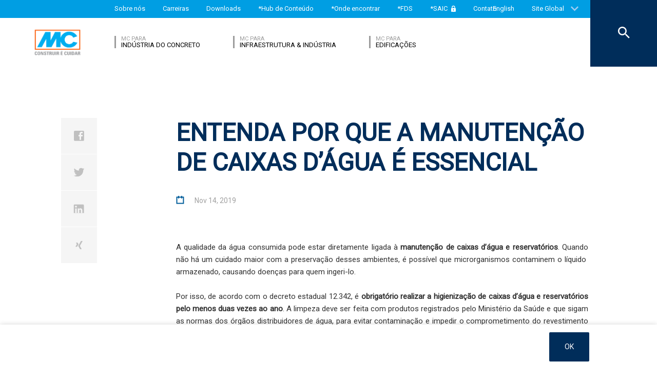

--- FILE ---
content_type: text/html; charset=UTF-8
request_url: https://www.mc-bauchemie.com.br/mcpedia/entenda-por-que-a-manuten%C3%A7%C3%A3o-de-caixas-d%E2%80%99%C3%A1gua-%C3%A9-essencial.html
body_size: 32775
content:
<!DOCTYPE html>
<html>
    
    <!-- HeadPartial: START -->
<head class="cmp_16046 country_Brasil">
    
  
  <script>
window.cmp_block_ignoredomains = ['google.com', 'gstatic.com'];
</script>
      <script src="https://cdn.consentmanager.net/delivery/cookieblock.min.js" data-cmp-ab="1"></script>
  
  <title>Entenda por que a manutenção de caixas d’água é essencial - MC-Bauchemie</title>
  <meta id="viewport" name="viewport" content="width=device-width, initial-scale=1, maximum-scale=1, user-scalable=no">
  <meta charset="utf-8" /> 
  
  
  <base href="https://www.mc-bauchemie.com.br/">
  
  <meta property="og:site_name" content="MC-Bauchemie" />
  <meta property="og:title" content="Entenda por que a manutenção de caixas d’água é essencial" />
  <meta property="og:description" content="Para garantir a potabilidade da água armazenada, realizar a manutenção de caixas d’água e reservatórios é essencial. Saiba mais em nosso blog." />
  <meta property="og:url" content="https://www.mc-bauchemie.com.br/mcpedia/entenda-por-que-a-manutenção-de-caixas-d’água-é-essencial.html" />
  <meta property="og:image:url" content="https://www.mc-bauchemie.com.br/assets/Brasil/MC-Pedia/Tumblr_Caixa_Dágua.jpg" />
  <meta property="og:image" content="https://www.mc-bauchemie.com.br/assets/Brasil/MC-Pedia/Tumblr_Caixa_Dágua.jpg" />
  <meta property="og:type" content="website" />
  
  <meta name="twitter:title" content="MC-Bauchemie - Entenda por que a manutenção de caixas d’água é essencial" />
  <meta name="twitter:url" content="https://www.mc-bauchemie.com.br/mcpedia/entenda-por-que-a-manutenção-de-caixas-d’água-é-essencial.html" />
  <meta name="twitter:card" content="summary" />
  <meta name="description" content="Para garantir a potabilidade da água armazenada, realizar a manutenção de caixas d’água e reservatórios é essencial. Saiba mais em nosso blog." />
  
  <link href="/assets/css/vendors.min.css?1685120384" media="all" rel="stylesheet" type="text/css" />  
  <link href="/assets/css/styles.min.css?1685120388" media="all" rel="stylesheet" type="text/css" />
  
  <!-- Facebook Pixel Code -->
<script>
!function(f,b,e,v,n,t,s)
{if(f.fbq)return;n=f.fbq=function(){n.callMethod?
n.callMethod.apply(n,arguments):n.queue.push(arguments)};
if(!f._fbq)f._fbq=n;n.push=n;n.loaded=!0;n.version='2.0';
n.queue=[];t=b.createElement(e);t.async=!0;
t.src=v;s=b.getElementsByTagName(e)[0];
s.parentNode.insertBefore(t,s)}(window, document,'script',
'https://connect.facebook.net/en_US/fbevents.js');
fbq('init', '2365468233772952');
fbq('track', 'PageView');
</script>
<noscript><img height="1" width="1" style="display:none" 
src="https://www.facebook.com/tr?id=2365468233772952&ev=PageView&noscript=1"
/></noscript>
<!-- End Facebook Pixel Code -->
  

<script async data-cmp-src="//www.googletagmanager.com/gtag/js?id=GTM-5G5CVFG" class="cmplazyload" data-cmp-vendor="s905"></script>
<script>
  window.dataLayer = window.dataLayer || [];
  function gtag(){dataLayer.push(arguments);}
  gtag('js', new Date());

  gtag('config', 'GTM-5G5CVFG', { 'anonymize_ip': true  });
  
</script>

  
  <!-- Google Tag Manager -->

<script>(function(w,d,s,l,i){w[l]=w[l]||[];w[l].push({'gtm.start':

new Date().getTime(),event:'gtm.js'});var f=d.getElementsByTagName(s)[0],

j=d.createElement(s),dl=l!='dataLayer'?'&l='+l:'';j.async=true;j.src=

'https://www.googletagmanager.com/gtm.js?id='+i+dl;f.parentNode.insertBefore(j,f);

})(window,document,'script','dataLayer','GTM-5G5CVFG');</script>

<!-- End Google Tag Manager -->
  
  

  
  <style> #cmpbox *, #cmpboxrecall *, .cmplazypreviewiframe *{line-height: 1.6em;} 
  @media (max-width: 959px) and (orientation: portrait) {
  .hide-on-mobile {
    display: none;
  }
}</style>
  <script data-cmp-ab="1">window.cmp_block_inline = false;</script>
  
  
  
<style>
.cookieconsent {position: fixed;top: 0;left: 0;width: 100%;z-index: 9999;text-align:center;border-radius: 0;}div.cookieconsent {border-color: #f5e79e;}div.alert-warning {background-color: #fcf8e3;color: #8a6d3b;}.cookieconsent p {line-height: 2;}.cookieconsent p.text-center {text-align: center;}.cookieconsent .btn-info {border-color: #965cc5;color: #fff;background-color: #b891d8;border-color: #b891d8;}.btn {display: inline-block;margin-bottom: 0;font-weight: normal;text-align: center;vertical-align: middle;-ms-touch-action: manipulation;touch-action: manipulation;cursor: pointer;background-image: none;border: 1px solid transparent;border-top-color: transparent;border-right-color: transparent;border-bottom-color: transparent;border-left-color: transparent;white-space: nowrap;padding: 6px 12px;font-size: 18px;line-height: 1.5;border-radius: 4px;-webkit-user-select: none;-moz-user-select: none;-ms-user-select: none;user-select: none;}
</style>
</head>
<!-- HeadPartial: End -->

    <body class="br" data-page="29779">
          
<!-- CMP: cmp/cmp-code-16046.txt -->
<script>if(!"gdprAppliesGlobally" in window){window.gdprAppliesGlobally=true}if(!("cmp_id" in window)||window.cmp_id<1){window.cmp_id=0}if(!("cmp_cdid" in window)){window.cmp_cdid="bb460c45e7ac"}if(!("cmp_params" in window)){window.cmp_params=""}if(!("cmp_host" in window)){window.cmp_host="c.delivery.consentmanager.net"}if(!("cmp_cdn" in window)){window.cmp_cdn="cdn.consentmanager.net"}if(!("cmp_proto" in window)){window.cmp_proto="https:"}if(!("cmp_codesrc" in window)){window.cmp_codesrc="1"}window.cmp_getsupportedLangs=function(){var b=["DE","EN","FR","IT","NO","DA","FI","ES","PT","RO","BG","ET","EL","GA","HR","LV","LT","MT","NL","PL","SV","SK","SL","CS","HU","RU","SR","ZH","TR","UK","AR","BS"];if("cmp_customlanguages" in window){for(var a=0;a<window.cmp_customlanguages.length;a++){b.push(window.cmp_customlanguages[a].l.toUpperCase())}}return b};window.cmp_getRTLLangs=function(){var a=["AR"];if("cmp_customlanguages" in window){for(var b=0;b<window.cmp_customlanguages.length;b++){if("r" in window.cmp_customlanguages[b]&&window.cmp_customlanguages[b].r){a.push(window.cmp_customlanguages[b].l)}}}return a};window.cmp_getlang=function(j){if(typeof(j)!="boolean"){j=true}if(j&&typeof(cmp_getlang.usedlang)=="string"&&cmp_getlang.usedlang!==""){return cmp_getlang.usedlang}var g=window.cmp_getsupportedLangs();var c=[];var f=location.hash;var e=location.search;var a="languages" in navigator?navigator.languages:[];if(f.indexOf("cmplang=")!=-1){c.push(f.substr(f.indexOf("cmplang=")+8,2).toUpperCase())}else{if(e.indexOf("cmplang=")!=-1){c.push(e.substr(e.indexOf("cmplang=")+8,2).toUpperCase())}else{if("cmp_setlang" in window&&window.cmp_setlang!=""){c.push(window.cmp_setlang.toUpperCase())}else{if(a.length>0){for(var d=0;d<a.length;d++){c.push(a[d])}}}}}if("language" in navigator){c.push(navigator.language)}if("userLanguage" in navigator){c.push(navigator.userLanguage)}var h="";for(var d=0;d<c.length;d++){var b=c[d].toUpperCase();if(g.indexOf(b)!=-1){h=b;break}if(b.indexOf("-")!=-1){b=b.substr(0,2)}if(g.indexOf(b)!=-1){h=b;break}}if(h==""&&typeof(cmp_getlang.defaultlang)=="string"&&cmp_getlang.defaultlang!==""){return cmp_getlang.defaultlang}else{if(h==""){h="EN"}}h=h.toUpperCase();return h};(function(){var u=document;var v=u.getElementsByTagName;var h=window;var o="";var b="_en";if("cmp_getlang" in h){o=h.cmp_getlang().toLowerCase();if("cmp_customlanguages" in h){for(var q=0;q<h.cmp_customlanguages.length;q++){if(h.cmp_customlanguages[q].l.toUpperCase()==o.toUpperCase()){o="en";break}}}b="_"+o}function x(i,e){var w="";i+="=";var s=i.length;var d=location;if(d.hash.indexOf(i)!=-1){w=d.hash.substr(d.hash.indexOf(i)+s,9999)}else{if(d.search.indexOf(i)!=-1){w=d.search.substr(d.search.indexOf(i)+s,9999)}else{return e}}if(w.indexOf("&")!=-1){w=w.substr(0,w.indexOf("&"))}return w}var k=("cmp_proto" in h)?h.cmp_proto:"https:";if(k!="http:"&&k!="https:"){k="https:"}var g=("cmp_ref" in h)?h.cmp_ref:location.href;var j=u.createElement("script");j.setAttribute("data-cmp-ab","1");var c=x("cmpdesign","cmp_design" in h?h.cmp_design:"");var f=x("cmpregulationkey","cmp_regulationkey" in h?h.cmp_regulationkey:"");var r=x("cmpgppkey","cmp_gppkey" in h?h.cmp_gppkey:"");var n=x("cmpatt","cmp_att" in h?h.cmp_att:"");j.src=k+"//"+h.cmp_host+"/delivery/cmp.php?"+("cmp_id" in h&&h.cmp_id>0?"id="+h.cmp_id:"")+("cmp_cdid" in h?"&cdid="+h.cmp_cdid:"")+"&h="+encodeURIComponent(g)+(c!=""?"&cmpdesign="+encodeURIComponent(c):"")+(f!=""?"&cmpregulationkey="+encodeURIComponent(f):"")+(r!=""?"&cmpgppkey="+encodeURIComponent(r):"")+(n!=""?"&cmpatt="+encodeURIComponent(n):"")+("cmp_params" in h?"&"+h.cmp_params:"")+(u.cookie.length>0?"&__cmpfcc=1":"")+"&l="+o.toLowerCase()+"&o="+(new Date()).getTime();j.type="text/javascript";j.async=true;if(u.currentScript&&u.currentScript.parentElement){u.currentScript.parentElement.appendChild(j)}else{if(u.body){u.body.appendChild(j)}else{var t=v("body");if(t.length==0){t=v("div")}if(t.length==0){t=v("span")}if(t.length==0){t=v("ins")}if(t.length==0){t=v("script")}if(t.length==0){t=v("head")}if(t.length>0){t[0].appendChild(j)}}}var m="js";var p=x("cmpdebugunminimized","cmpdebugunminimized" in h?h.cmpdebugunminimized:0)>0?"":".min";var a=x("cmpdebugcoverage","cmp_debugcoverage" in h?h.cmp_debugcoverage:"");if(a=="1"){m="instrumented";p=""}var j=u.createElement("script");j.src=k+"//"+h.cmp_cdn+"/delivery/"+m+"/cmp"+b+p+".js";j.type="text/javascript";j.setAttribute("data-cmp-ab","1");j.async=true;if(u.currentScript&&u.currentScript.parentElement){u.currentScript.parentElement.appendChild(j)}else{if(u.body){u.body.appendChild(j)}else{var t=v("body");if(t.length==0){t=v("div")}if(t.length==0){t=v("span")}if(t.length==0){t=v("ins")}if(t.length==0){t=v("script")}if(t.length==0){t=v("head")}if(t.length>0){t[0].appendChild(j)}}}})();window.cmp_addFrame=function(b){if(!window.frames[b]){if(document.body){var a=document.createElement("iframe");a.style.cssText="display:none";if("cmp_cdn" in window&&"cmp_ultrablocking" in window&&window.cmp_ultrablocking>0){a.src="//"+window.cmp_cdn+"/delivery/empty.html"}a.name=b;a.setAttribute("title","Intentionally hidden, please ignore");a.setAttribute("role","none");a.setAttribute("tabindex","-1");document.body.appendChild(a)}else{window.setTimeout(window.cmp_addFrame,10,b)}}};window.cmp_rc=function(h){var b=document.cookie;var f="";var d=0;while(b!=""&&d<100){d++;while(b.substr(0,1)==" "){b=b.substr(1,b.length)}var g=b.substring(0,b.indexOf("="));if(b.indexOf(";")!=-1){var c=b.substring(b.indexOf("=")+1,b.indexOf(";"))}else{var c=b.substr(b.indexOf("=")+1,b.length)}if(h==g){f=c}var e=b.indexOf(";")+1;if(e==0){e=b.length}b=b.substring(e,b.length)}return(f)};window.cmp_stub=function(){var a=arguments;__cmp.a=__cmp.a||[];if(!a.length){return __cmp.a}else{if(a[0]==="ping"){if(a[1]===2){a[2]({gdprApplies:gdprAppliesGlobally,cmpLoaded:false,cmpStatus:"stub",displayStatus:"hidden",apiVersion:"2.2",cmpId:31},true)}else{a[2](false,true)}}else{if(a[0]==="getUSPData"){a[2]({version:1,uspString:window.cmp_rc("")},true)}else{if(a[0]==="getTCData"){__cmp.a.push([].slice.apply(a))}else{if(a[0]==="addEventListener"||a[0]==="removeEventListener"){__cmp.a.push([].slice.apply(a))}else{if(a.length==4&&a[3]===false){a[2]({},false)}else{__cmp.a.push([].slice.apply(a))}}}}}}};window.cmp_gpp_ping=function(){return{gppVersion:"1.0",cmpStatus:"stub",cmpDisplayStatus:"hidden",supportedAPIs:["tcfca","usnat","usca","usva","usco","usut","usct"],cmpId:31}};window.cmp_gppstub=function(){var a=arguments;__gpp.q=__gpp.q||[];if(!a.length){return __gpp.q}var g=a[0];var f=a.length>1?a[1]:null;var e=a.length>2?a[2]:null;if(g==="ping"){return window.cmp_gpp_ping()}else{if(g==="addEventListener"){__gpp.e=__gpp.e||[];if(!("lastId" in __gpp)){__gpp.lastId=0}__gpp.lastId++;var c=__gpp.lastId;__gpp.e.push({id:c,callback:f});return{eventName:"listenerRegistered",listenerId:c,data:true,pingData:window.cmp_gpp_ping()}}else{if(g==="removeEventListener"){var h=false;__gpp.e=__gpp.e||[];for(var d=0;d<__gpp.e.length;d++){if(__gpp.e[d].id==e){__gpp.e[d].splice(d,1);h=true;break}}return{eventName:"listenerRemoved",listenerId:e,data:h,pingData:window.cmp_gpp_ping()}}else{if(g==="getGPPData"){return{sectionId:3,gppVersion:1,sectionList:[],applicableSections:[0],gppString:"",pingData:window.cmp_gpp_ping()}}else{if(g==="hasSection"||g==="getSection"||g==="getField"){return null}else{__gpp.q.push([].slice.apply(a))}}}}}};window.cmp_msghandler=function(d){var a=typeof d.data==="string";try{var c=a?JSON.parse(d.data):d.data}catch(f){var c=null}if(typeof(c)==="object"&&c!==null&&"__cmpCall" in c){var b=c.__cmpCall;window.__cmp(b.command,b.parameter,function(h,g){var e={__cmpReturn:{returnValue:h,success:g,callId:b.callId}};d.source.postMessage(a?JSON.stringify(e):e,"*")})}if(typeof(c)==="object"&&c!==null&&"__uspapiCall" in c){var b=c.__uspapiCall;window.__uspapi(b.command,b.version,function(h,g){var e={__uspapiReturn:{returnValue:h,success:g,callId:b.callId}};d.source.postMessage(a?JSON.stringify(e):e,"*")})}if(typeof(c)==="object"&&c!==null&&"__tcfapiCall" in c){var b=c.__tcfapiCall;window.__tcfapi(b.command,b.version,function(h,g){var e={__tcfapiReturn:{returnValue:h,success:g,callId:b.callId}};d.source.postMessage(a?JSON.stringify(e):e,"*")},b.parameter)}if(typeof(c)==="object"&&c!==null&&"__gppCall" in c){var b=c.__gppCall;window.__gpp(b.command,function(h,g){var e={__gppReturn:{returnValue:h,success:g,callId:b.callId}};d.source.postMessage(a?JSON.stringify(e):e,"*")},"parameter" in b?b.parameter:null,"version" in b?b.version:1)}};window.cmp_setStub=function(a){if(!(a in window)||(typeof(window[a])!=="function"&&typeof(window[a])!=="object"&&(typeof(window[a])==="undefined"||window[a]!==null))){window[a]=window.cmp_stub;window[a].msgHandler=window.cmp_msghandler;window.addEventListener("message",window.cmp_msghandler,false)}};window.cmp_setGppStub=function(a){if(!(a in window)||(typeof(window[a])!=="function"&&typeof(window[a])!=="object"&&(typeof(window[a])==="undefined"||window[a]!==null))){window[a]=window.cmp_gppstub;window[a].msgHandler=window.cmp_msghandler;window.addEventListener("message",window.cmp_msghandler,false)}};window.cmp_addFrame("__cmpLocator");if(!("cmp_disableusp" in window)||!window.cmp_disableusp){window.cmp_addFrame("__uspapiLocator")}if(!("cmp_disabletcf" in window)||!window.cmp_disabletcf){window.cmp_addFrame("__tcfapiLocator")}if(!("cmp_disablegpp" in window)||!window.cmp_disablegpp){window.cmp_addFrame("__gppLocator")}window.cmp_setStub("__cmp");if(!("cmp_disabletcf" in window)||!window.cmp_disabletcf){window.cmp_setStub("__tcfapi")}if(!("cmp_disableusp" in window)||!window.cmp_disableusp){window.cmp_setStub("__uspapi")}if(!("cmp_disablegpp" in window)||!window.cmp_disablegpp){window.cmp_setGppStub("__gpp")};</script>
<script>window.cmp_setlang="BR";</script>

          
          
          
  

        
      

<!-- Google Tag Manager (noscript) -->
<noscript><iframe src="https://www.googletagmanager.com/ns.html?id=GTM-5G5CVFG"
height="0" width="0" style="display:none;visibility:hidden"></iframe></noscript>
<!-- End Google Tag Manager (noscript) -->


<style>
    .flag-1611 {
        width: 16px;
        height: 11px;
        overflow: hidden;
        background-image: url('/assets/images/flags/flags.min-256.png');
    }
</style>

<nav class="top-menu">
  <div class="arrow"></div>
  <div class="languages row">
    <div class="column large-12">
      <h6>Escolha um país</h6>
      <div class="container-continents">
        <ul>
            <li class="mc-column"><a href="#" class="is-sub" data-id="europe" >Europa</a></li>
<li class="mc-column"><a href="#" class="is-sub" data-id="africa" >África</a></li>
<li class="mc-column"><a href="#" class="is-sub" data-id="asia" >Ásia</a></li>
<li class="mc-column"><a href="#" class="is-sub" data-id="south-america" >América do Sul</a></li>
<li class="mc-column"><a href="#" class="is-sub" data-id="oceania" >Oceânia</a></li>
        </ul>
        <ul id="europe" class="language-item">
    <li><a href="#" data-id="europe" class="back is-sub"><svg version="1.1" xmlns="http://www.w3.org/2000/svg" xmlns:xlink="http://www.w3.org/1999/xlink" x="0px" y="0px" viewbox="0 0 12.1 7.6" style="enable-background:new 0 0 12.1 7.6;" xml:space="preserve" class="svg-arrow-button"><style type="text/css">.svg-arrow-button{fill:#A0CDF2;}</style><path d="M1.4,0L6,4.6L10.6,0L12,1.4l-6,6l-6-6L1.4,0z" class="svg-arrow-button"></path></svg><span>Voltar</span></a></li>
    <li>
    <a href="https://www.mc-bauchemie.de/start.html">
        <img class="flag-1611" style="background-position-y: -605px;" /> Alemanha
        
    </a>
</li>
<li>
    <a href="http://www.mc-bauchemie.at/">
        <img class="flag-1611" style="background-position-y: -121px;" /> Austria
        
    </a>
</li>
<li>
    <a href="http://www.mc-bauchemie.by">
        <img class="flag-1611" style="background-position-y: -363px;" /> Bielorrússia
        
    </a>
</li>
<li>
    <a href="http://www.mc-bauchemie.be">
        <img class="flag-1611" style="background-position-y: -209px;" /> Bélgica
        
    </a>
</li>
<li>
    <a href="https://www.mc-bauchemie.ba/">
        <img class="flag-1611" style="background-position-y: -176px;" /> Bosnia e Herzegovina
        
    </a>
</li>
<li>
    <a href="http://www.mc-bauchemie.bg">
        <img class="flag-1611" style="background-position-y: -231px;" /> Bulgária
        
    </a>
</li>
<li>
    <a href="http://www.mc-bauchemie.hr">
        <img class="flag-1611" style="background-position-y: -1089px;" /> Croácia
        
    </a>
</li>
<li>
    <a href="http://www.mc-bauchemie.cz">
        <img class="flag-1611" style="background-position-y: -594px;" /> República Checa
        
    </a>
</li>
<li>
    <a href="http://www.mc-bauchemie.fr">
        <img class="flag-1611" style="background-position-y: -847px;" /> França
        
    </a>
</li>
<li>
    <a href="http://www.mc-bauchemie.ge">
        <img class="flag-1611" style="background-position-y: -891px;" /> Georgia
        
    </a>
</li>
<li>
    <a href="">
        <img class="flag-1611" style="background-position-y: -869px;" /> Grã-Bretanha
        
    </a>
</li>
<li>
    <a href="http://www.mc-bauchemie.hu">
        <img class="flag-1611" style="background-position-y: -1111px;" /> Hungria
        
    </a>
</li>
<li>
    <a href="http://www.mc-bauchemie.ie">
        <img class="flag-1611" style="background-position-y: -1133px;" /> Irlanda
        
    </a>
</li>
<li>
    <a href="http://www.mc-bauchemie.nl">
        <img class="flag-1611" style="background-position-y: -1815px;" /> Holanda
        
    </a>
</li>
<li>
    <a href="http://www.mc-bauchemie.lt">
        <img class="flag-1611" style="background-position-y: -1452px;" /> Lituânia
        
    </a>
</li>
<li>
    <a href="http://www.mc-bauchemie.pl">
        <img class="flag-1611" style="background-position-y: -1958px;" /> Polônia
        
    </a>
</li>
<li>
    <a href="http://www.mc-bauchemie.pt">
        <img class="flag-1611" style="background-position-y: -2013px;" /> Portugal
        
    </a>
</li>
<li>
    <a href="http://www.mc-bauchemie.ro">
        <img class="flag-1611" style="background-position-y: -2068px;" /> Romênia
        
    </a>
</li>
<li>
    <a href="http://www.mc-bauchemie.rs">
        <img class="flag-1611" style="background-position-y: -2079px;" /> Sérvia
        
    </a>
</li>
<li>
    <a href="http://www.mc-bauchemie.sk">
        <img class="flag-1611" style="background-position-y: -2222px;" /> Eslováquia
        
    </a>
</li>
<li>
    <a href="http://www.mc-bauchemie.es">
        <img class="flag-1611" style="background-position-y: -748px;" /> Espanha
        
    </a>
</li>
<li>
    <a href="http://www.mc-bauchemie.ch">
        <img class="flag-1611" style="background-position-y: -451px;" /> Suiça
        
    </a>
</li>
<li>
    <a href="http://www.mc-bauchemie.ua">
        <img class="flag-1611" style="background-position-y: -2508px;" /> Ucrânia
        
    </a>
</li>
</ul>
<ul id="africa" class="language-item">
    <li><a href="#" data-id="africa" class="back is-sub"><svg version="1.1" xmlns="http://www.w3.org/2000/svg" xmlns:xlink="http://www.w3.org/1999/xlink" x="0px" y="0px" viewbox="0 0 12.1 7.6" style="enable-background:new 0 0 12.1 7.6;" xml:space="preserve" class="svg-arrow-button"><style type="text/css">.svg-arrow-button{fill:#A0CDF2;}</style><path d="M1.4,0L6,4.6L10.6,0L12,1.4l-6,6l-6-6L1.4,0z" class="svg-arrow-button"></path></svg><span>Voltar</span></a></li>
    <li>
    <a href="http://www.mc-bauchemie.com">
        <img class="flag-1611" style="background-position-y: -913px;" /> Gana
        
    </a>
</li>
<li>
    <a href="http://www.mc-bauchemie.com">
        <img class="flag-1611" style="background-position-y: -957px;" /> Guiné
        
    </a>
</li>
</ul>
<ul id="asia" class="language-item">
    <li><a href="#" data-id="asia" class="back is-sub"><svg version="1.1" xmlns="http://www.w3.org/2000/svg" xmlns:xlink="http://www.w3.org/1999/xlink" x="0px" y="0px" viewbox="0 0 12.1 7.6" style="enable-background:new 0 0 12.1 7.6;" xml:space="preserve" class="svg-arrow-button"><style type="text/css">.svg-arrow-button{fill:#A0CDF2;}</style><path d="M1.4,0L6,4.6L10.6,0L12,1.4l-6,6l-6-6L1.4,0z" class="svg-arrow-button"></path></svg><span>Voltar</span></a></li>
    <li>
    <a href="http://www.mc-bauchemie.co.il">
        <img class="flag-1611" style="background-position-y: -1144px;" /> Israel
        
    </a>
</li>
<li>
    <a href="http://www.mc-bauchemie.in">
        <img class="flag-1611" style="background-position-y: -1155px;" /> Índia
        
    </a>
</li>
<li>
    <a href="http://www.mc-bauchemie.com.my">
        <img class="flag-1611" style="background-position-y: -1727px;" /> Malásia
        
    </a>
</li>
<li>
    <a href="http://www.mc-bauchemie.sg">
        <img class="flag-1611" style="background-position-y: -2178px;" /> Singapura
        
    </a>
</li>
<li>
    <a href="http://www.mc-bauchemie.ae">
        <img class="flag-1611" style="background-position-y: -11px;" /> Emirados Árabes Unidos
        
    </a>
</li>
<li>
    <a href="http://www.mc-bauchemie.vn">
        <img class="flag-1611" style="background-position-y: -2629px;" /> Vietnã
        
    </a>
</li>
<li>
    <a href="http://www.mc-bauchemie.tw/">
        <img class="flag-1611" style="background-position-y: -2486px;" /> Taiwan
        
    </a>
</li>
</ul>
<ul id="south-america" class="language-item">
    <li><a href="#" data-id="south-america" class="back is-sub"><svg version="1.1" xmlns="http://www.w3.org/2000/svg" xmlns:xlink="http://www.w3.org/1999/xlink" x="0px" y="0px" viewbox="0 0 12.1 7.6" style="enable-background:new 0 0 12.1 7.6;" xml:space="preserve" class="svg-arrow-button"><style type="text/css">.svg-arrow-button{fill:#A0CDF2;}</style><path d="M1.4,0L6,4.6L10.6,0L12,1.4l-6,6l-6-6L1.4,0z" class="svg-arrow-button"></path></svg><span>Voltar</span></a></li>
    <li>
    <a href="http://mc-bauchemie.com.br">
        <img class="flag-1611" style="background-position-y: -308px;" /> Brasil
        
    </a>
</li>
<li>
    <a href="http://mc-bauchemie.cl">
        <img class="flag-1611" style="background-position-y: -484px;" /> Chile
        
    </a>
</li>
<li>
    <a href="http://mc-bauchemie.cl">
        <img class="flag-1611" style="background-position-y: -484px;" /> Bolivia
        
    </a>
</li>
<li>
    <a href="http://mc-bauchemie.com.bo">
        <img class="flag-1611" style="background-position-y: -297px;" /> Peru
        
    </a>
</li>
</ul>
<ul id="oceania" class="language-item">
    <li><a href="#" data-id="oceania" class="back is-sub"><svg version="1.1" xmlns="http://www.w3.org/2000/svg" xmlns:xlink="http://www.w3.org/1999/xlink" x="0px" y="0px" viewbox="0 0 12.1 7.6" style="enable-background:new 0 0 12.1 7.6;" xml:space="preserve" class="svg-arrow-button"><style type="text/css">.svg-arrow-button{fill:#A0CDF2;}</style><path d="M1.4,0L6,4.6L10.6,0L12,1.4l-6,6l-6-6L1.4,0z" class="svg-arrow-button"></path></svg><span>Voltar</span></a></li>
    <li>
    <a href="http://www.mc-bauchemie.com.my">
        <img class="flag-1611" style="background-position-y: -1870px;" /> Nova Zelândia
        
    </a>
</li>
</ul>
      </div>
    </div>
  </div>
</nav>

<header class="main-header">
  <div class="container-top">
    <div class="row">
      <div class="column">
        <nav>
    <!-- TopMenu:  -->
    
<a href="/sobre-nos/" class="ga-header-menu-link">Sobre nós</a>


<a href="/carreiras/" class="ga-header-menu-link">Carreiras</a>


<a href="/downloads/" class="ga-header-menu-link">Downloads</a>


<a href="https://hub.mc-bauchemie.com.br/" class="ga-header-menu-link hub">*Hub de Conteúdo</a>


<a href="https://varejo.mc-bauchemie.com.br/onde-encontrar/" class="ga-header-menu-link hub">*Onde encontrar</a>


<a href="http://intranet.infobasys.com.br/produto_FSM/MC_Bauchemie/FSM.nsf/xPesquisa.xsp" class="ga-header-menu-link fds">*FDS</a>


<a href="https://saic.mc-bauchemie.com.br:3000/client/home" class="ga-header-menu-link service">*SAIC</a>


<a href="/contato/" class="ga-header-menu-link">Contato</a>

</nav>

      </div>
    </div>
    <nav>
      <a data-input="1" data-toId="29779" href="https://www.mc-bauchemie.com/home.html">English</a>

<a href="#" id="languages" class="ga-header-menu-link has-sub">Site Global</a>



    </nav>
  </div>
  <!-- StructureMainMenu: START-->
<div class="container-bottom mdfx2">
  <a class="mclogo" href="https://www.mc-bauchemie.com.br/">MC-Bauchemie</a>
  <div class="row">
    <div class="column">
      <nav class="mdfx30">
        
        
<a href="/segmentos/industria-do-concreto/" data-id="industria-do-concreto" class="ga-header-menu-link has-sub ">
    <span class="top">MC para</span>
    <span class="bottom">Indústria do Concreto</span>
</a>


<a href="/segmentos/infraestrutura-industria/" data-id="infraestrutura-industria" class="ga-header-menu-link has-sub ">
    <span class="top">MC para</span>
    <span class="bottom">Infraestrutura & Indústria</span>
</a>


<a href="/segmentos/edificacoes/" data-id="edificacoes" class="ga-header-menu-link has-sub ">
    <span class="top">MC para</span>
    <span class="bottom">Edificações</span>
</a>
  
        
      </nav>
    </div>
  </div>
</div>



<div class="container-sub">
    <a href="#" class="close"><svg version="1.1" xmlns="http://www.w3.org/2000/svg" xmlns:xlink="http://www.w3.org/1999/xlink" x="0px" y="0px" viewbox="0 0 14.2 14.3" style="enable-background:new 0 0 14.2 14.3;" xml:space="preserve" class="svg-close-icon"><style type="text/css">.svg-close-icon{fill:#FFFFFF;}</style><path d="M14,1.4L12.6,0L7,5.6L1.4,0L0,1.4L5.6,7L0,12.6L1.4,14L7,8.4l5.6,5.6l1.4-1.4L8.4,7L14,1.4z" class="svg-close-icon"></path></svg></a>
        <svg version="1.1" id="menuArrow" xmlns="http://www.w3.org/2000/svg" xmlns:xlink="http://www.w3.org/1999/xlink" x="0px" y="0px" viewBox="0 0 163.433 76.539" style="enable-background:new 0 0 163.433 76.539;" xml:space="preserve">
            <path style="fill:#FFFFFF;" d="M1.207,0l72.024,71.774c4.687,4.687,12.284,4.812,16.971,0.124L162.226,0H1.207z"/>
        </svg>
        <div class="row">
            
<!-- segemnt id 8070, productId 5 -->


        

    <nav id="industria-do-concreto" class="clearfix">
      
      <div class="sub-category x1 testId8070 small-4 medium-4 large-3 float-left mc-column">
            <div class="title">Produtos</div>
            <ul class="float-left mc-column">
              
              



<li><a href="/produtos/aditivos-para-concreto/" class="ga-header-menu-link">Aditivos para Concreto</a></li>







<li><a href="/produtos/agentes-de-cura-endurecedores/" class="ga-header-menu-link">Agentes de Cura & Endurecedores</a></li>







<li><a href="/produtos/concrete-finish/" class="ga-header-menu-link">Concrete Finish</a></li>







<li><a href="/produtos/desmoldantes/" class="ga-header-menu-link">Desmoldantes</a></li>







<li><a href="/produtos/juntas-selantes/" class="ga-header-menu-link">Juntas & Selantes</a></li>


 
                
            </ul>
        </div>
      
        
        
         
      
        
            <!-- FOESubMenuGroup:  -->
            <div class="sub-category large-3 float-left mc-column">
                <div class="title">Fields of Expertise</div>
            
         
                <ul class="float-left mc-column">
                  <!--<li class="empty main"><a href="#"></a></li>-->
                   



<li><a href="/segmentos/industria-do-concreto/fields-of-expertise/concreto-usinado/" class="ga-header-menu-link">Concreto Usinado</a></li>







<li><a href="/segmentos/industria-do-concreto/fields-of-expertise/pré-fabricados/" class="ga-header-menu-link">Pré-Fabricados</a></li>



                </ul>
            </div>
        
        
      
      
      
      
    </nav>


<!-- segemnt id 6759, productId 5 -->


        

    <nav id="infraestrutura-industria" class="clearfix">
      
      <div class="sub-category x1 testId6759  small-6 medium-6 large-4 float-left mc-column">
            <div class="title">Produtos</div>
            <ul class="float-left mc-column">
              
              



<li><a href="/produtos/adesivos-estruturais/" class="ga-header-menu-link">Adesivos Estruturais</a></li>







<li><a href="/produtos/aditivos-para-argamassa/" class="ga-header-menu-link">Aditivos para Argamassa</a></li>







<li><a href="/produtos/concrete-finish/" class="ga-header-menu-link">Concrete Finish</a></li>







<li><a href="/produtos/grautes/" class="ga-header-menu-link">Grautes</a></li>







<li><a href="/produtos/impermeabilizacao/" class="ga-header-menu-link">Impermeabilização</a></li>







<li><a href="/produtos/juntas-selantes/" class="ga-header-menu-link">Juntas & Selantes</a></li>







<li><a href="/produtos/protecao-superficies/" class="ga-header-menu-link">Proteção de Superfícies</a></li>






</ul><ul class="float-left mc-column">
<li><a href="/produtos/reforco-estrutural/" class="ga-header-menu-link">Reforço Estrutural</a></li>







<li><a href="/produtos/reparo-concreto/" class="ga-header-menu-link">Reparo do Concreto</a></li>







<li><a href="/produtos/revestimento-pisos/" class="ga-header-menu-link">Revestimento para Pisos</a></li>







<li><a href="/produtos/sistemas-injecao/" class="ga-header-menu-link">Sistemas de Injeção</a></li>


 
                
            </ul>
        </div>
      
        
        
         
      
        
            <!-- FOESubMenuGroup:  -->
            <div class="sub-category large-3 float-left mc-column">
                <div class="title">Fields of Expertise</div>
            
         
                <ul class="float-left mc-column">
                  <!--<li class="empty main"><a href="#"></a></li>-->
                   



<li><a href="/segmentos/infraestrutura-industria/fields-of-expertise/estações-de-tratamento-de-água-e-efluentes/" class="ga-header-menu-link">Estações de Tratamento de Água e Efluentes</a></li>







<li><a href="/segmentos/infraestrutura-industria/fields-of-expertise/pontes/" class="ga-header-menu-link">Pontes</a></li>







<li><a href="/segmentos/infraestrutura-industria/fields-of-expertise/torres-eolicas/" class="ga-header-menu-link">Torres Eólicas</a></li>







<li><a href="/segmentos/infraestrutura-industria/fields-of-expertise/túneis/" class="ga-header-menu-link">Túneis</a></li>



                </ul>
            </div>
        
        
      
      
      
      
    </nav>


<!-- segemnt id 7012, productId 5 -->


        

    <nav id="edificacoes" class="clearfix">
      
      <div class="sub-category x1 testId7012  small-6 medium-6 large-4 float-left mc-column">
            <div class="title">Produtos</div>
            <ul class="float-left mc-column">
              
              



<li><a href="/produtos/adesivos-estruturais/" class="ga-header-menu-link">Adesivos Estruturais</a></li>







<li><a href="/produtos/aditivos-para-argamassa/" class="ga-header-menu-link">Aditivos para Argamassa</a></li>







<li><a href="/produtos/assentamento-rejuntamento/" class="ga-header-menu-link">Assentamento & Rejuntamento</a></li>







<li><a href="/produtos/concrete-finish/" class="ga-header-menu-link">Concrete Finish</a></li>







<li><a href="/produtos/grautes/" class="ga-header-menu-link">Grautes</a></li>







<li><a href="/produtos/impermeabilizacao/" class="ga-header-menu-link">Impermeabilização</a></li>







<li><a href="/produtos/juntas-selantes/" class="ga-header-menu-link">Juntas & Selantes</a></li>






</ul><ul class="float-left mc-column">
<li><a href="/produtos/protecao-superficies/" class="ga-header-menu-link">Proteção de Superfícies</a></li>







<li><a href="/produtos/reforco-estrutural/" class="ga-header-menu-link">Reforço Estrutural</a></li>







<li><a href="/produtos/reparo-concreto/" class="ga-header-menu-link">Reparo do Concreto</a></li>







<li><a href="/produtos/revestimento-pisos/" class="ga-header-menu-link">Revestimento para Pisos</a></li>







<li><a href="/produtos/sistemas-injecao/" class="ga-header-menu-link">Sistemas de Injeção</a></li>


 
                
            </ul>
        </div>
      
        
        
         
      
        
            <!-- FOESubMenuGroup:  -->
            <div class="sub-category large-3 float-left mc-column">
                <div class="title">Fields of Expertise</div>
            
         
                <ul class="float-left mc-column">
                  <!--<li class="empty main"><a href="#"></a></li>-->
                   



<li><a href="/segmentos/edificacoes/fields-of-expertise/edifícios-comerciais-e-residenciais/" class="ga-header-menu-link">Edifícios Comerciais e Residenciais</a></li>







<li><a href="/segmentos/edificacoes/fields-of-expertise/estacionamentos/" class="ga-header-menu-link">Estacionamentos</a></li>



                </ul>
            </div>
        
        
      
      
      
      
    </nav>

            
        </div>
    </div>

<button class="search">
  <svg version="1.1" xmlns="http://www.w3.org/2000/svg" xmlns:xlink="http://www.w3.org/1999/xlink" x="0px" y="0px" viewbox="0 0 14.2 14.3" style="enable-background:new 0 0 14.2 14.3;" xml:space="preserve" class="svg-close-icon"><style type="text/css">.svg-close-icon{fill:#FFFFFF;}</style><path d="M14,1.4L12.6,0L7,5.6L1.4,0L0,1.4L5.6,7L0,12.6L1.4,14L7,8.4l5.6,5.6l1.4-1.4L8.4,7L14,1.4z" class="svg-close-icon"></path></svg>
  <svg id="svg-search-icon" version="1.1" xmlns="http://www.w3.org/2000/svg" xmlns:xlink="http://www.w3.org/1999/xlink" x="0px" y="0px" viewbox="0 0 17.7 17.7" style="enable-background:new 0 0 17.7 17.7;" xml:space="preserve"><style type="text/css">.svg-search-icon{fill:#FFFFFF;}</style><path d="M12.5,11h-0.8l-0.3-0.3c1-1.1,1.6-2.6,1.6-4.2C13,2.9,10.1,0,6.5,0S0,2.9,0,6.5S2.9,13,6.5,13	c1.6,0,3.1-0.6,4.2-1.6l0.3,0.3v0.8l5,5l1.5-1.5L12.5,11z M6.5,11C4,11,2,9,2,6.5S4,2,6.5,2S11,4,11,6.5S9,11,6.5,11z" class="svg-search-icon"></path></svg>
</button>

<div class="menu-button">
  <span class="line"></span>
  <span class="line"></span>
  <span class="line"></span>
</div>

<!-- StructureMainMenu: END-->
  
  
</header>

      
      <main data-mdfx="1" class="" id="mcpedia-detail" data-mdfx="">
        
            
        

<section class="mcpedia-detail legacy">
    <div class="row">
        <div class="column clearfix container-content">
            <div class="container-text large-8 column float-right">
                <!-- FloatingSocialsPartial: START -->
<ul class="floating-socials clearfix">
<li class="facebook"><a href="#" data-link="https://www.facebook.com/sharer/sharer.php?u=%URL%" ><svg version="1.1" xmlns="http://www.w3.org/2000/svg" xmlns:xlink="http://www.w3.org/1999/xlink" x="0px" y="0px" viewbox="0 0 20.1 20.2" style="enable-background:new 0 0 20.1 20.2;" xml:space="preserve" class="svg-social-facebook"><style type="text/css">.svg-social-facebook{fill:#3A9DDE;}</style><path d="M17,2v3h-2c-0.6,0-1,0.4-1,1v2h3v3h-3v7h-3v-7H9V8h2V5.5C11,3.6,12.6,2,14.5,2 M18,0H2C0.9,0,0,0.9,0,2v16	c0,1.1,0.9,2,2,2h16c1.1,0,2-0.9,2-2V2C20,0.9,19.1,0,18,0z" class="svg-social-facebook"></path></svg></a></li>
           <li class="twitter"><a href="#" data-link="https://twitter.com/intent/tweet?text=Entenda por que a manutenção de caixas d’água é essencial&url=%URL%" ><svg version="1.1" xmlns="http://www.w3.org/2000/svg" xmlns:xlink="http://www.w3.org/1999/xlink" x="0px" y="0px" viewbox="0 0 21.1 17.1" style="enable-background:new 0 0 21.1 17.1;" xml:space="preserve" class="svg-floating-socials-twitter"><style type="text/css">.svg-floating-socials-twitter{fill:#C0C0C0;}</style><path d="M20.9,2c-0.8,0.3-1.6,0.6-2.5,0.7c0.9-0.5,1.6-1.4,1.9-2.4c-0.8,0.5-1.8,0.8-2.7,1.1C16.8,0.5,15.7,0,14.5,0	c-2.4,0-4.3,1.9-4.3,4.3c0,0.3,0,0.7,0.1,1C6.7,5.1,3.6,3.4,1.5,0.8C1.1,1.4,0.9,2.2,0.9,2.9c0,1.5,0.8,2.8,1.9,3.6	C2.1,6.5,1.4,6.3,0.8,6c0,0,0,0,0,0c0,2.1,1.5,3.8,3.4,4.2c-0.4,0.1-0.7,0.2-1.1,0.2c-0.3,0-0.5,0-0.8-0.1c0.5,1.7,2.1,2.9,4,3	C4.9,14.5,3,15.1,1,15.1c-0.3,0-0.7,0-1-0.1C1.9,16.3,4.2,17,6.6,17c7.9,0,12.2-6.5,12.2-12.2c0-0.2,0-0.4,0-0.6	C19.6,3.6,20.3,2.9,20.9,2z" class="svg-floating-socials-twitter"></path></svg></a></li>
           <li class="linkedin"><a href="#" data-link="https://www.linkedin.com/shareArticle?mini=true&url=%URL%&title=Entenda por que a manutenção de caixas d’água é essencial"><svg version="1.1" xmlns="http://www.w3.org/2000/svg" xmlns:xlink="http://www.w3.org/1999/xlink" x="0px" y="0px" viewbox="0 0 21.1 17.1" style="enable-background:new 0 0 21.1 17.1;" xml:space="preserve" class="svg-floating-socials-twitter"><style type="text/css">.svg-floating-socials-twitter{fill:#C0C0C0;}</style><path d="M17,17h-3v-5.3c0-0.8-0.7-1.5-1.5-1.5S11,10.9,11,11.7V17H8V8h3v1.2c0.5-0.8,1.6-1.4,2.5-1.4	c1.9,0,3.5,1.6,3.5,3.5 M4.5,6.3c-1,0-1.8-0.8-1.8-1.8c0-1,0.8-1.8,1.8-1.8l0,0c1,0,1.8,0.8,1.8,1.8C6.3,5.5,5.5,6.3,4.5,6.3	L4.5,6.3 M6,17H3V8h3 M18,0H2C0.9,0,0,0.9,0,2v16c0,1.1,0.9,2,2,2h16c1.1,0,2-0.9,2-2V2C20,0.9,19.1,0,18,0z" class="svg-floating-socials-twitter"></path></svg></a></li>
           <li class="xing"><a href="#" data-link="https://www.xing.com/spi/shares/new?url=%URL%">
<svg xmlns="http://www.w3.org/2000/svg" width="2128" height="2500" viewBox="426.896 102.499 170.207 200"><path d="M442.394 142c-1.736 0-3.197.61-3.934 1.803-.76 1.231-.645 2.818.166 4.424l19.503 33.761c.033.064.033.105 0 .164l-30.648 54.084c-.799 1.592-.76 3.191 0 4.425.736 1.187 2.033 1.966 3.771 1.966h28.844c4.312 0 6.393-2.91 7.867-5.57 0 0 29.973-53.01 31.14-55.068-.118-.19-19.83-34.58-19.83-34.58-1.439-2.557-3.606-5.41-8.03-5.41h-28.849z" fill="#3A9DDE"/><path d="M563.574 102.501c-4.309 0-6.176 2.714-7.723 5.494 0 0-62.14 110.2-64.188 113.818.105.196 40.984 75.191 40.984 75.191 1.432 2.558 3.641 5.494 8.06 5.494h28.81c1.738 0 3.096-.654 3.828-1.843.77-1.23.748-2.857-.059-4.458l-40.664-74.295a.167.167 0 0 1 0-.189l63.863-112.92c.803-1.594.82-3.22.061-4.452-.736-1.188-2.098-1.843-3.836-1.843h-29.139v.002h.003z" fill="#3A9DDE"/></svg></a></li>
  <!--<li class="email"><a href="mailto:?subject=Entenda por que a manutenção de caixas d’água é essencial&amp;body=https://www.mc-bauchemie.com.br/mcpedia/entenda-por-que-a-manutenção-de-caixas-d’água-é-essencial.html"><svg version="1.1" xmlns="http://www.w3.org/2000/svg" xmlns:xlink="http://www.w3.org/1999/xlink" x="0px" y="0px" viewbox="0 0 21.1 17.1" style="enable-background:new 0 0 21.1 17.1;" xml:space="preserve" class="svg-floating-socials-email"><style type="text/css">.svg-floating-socials-email{fill:#C0C0C0;}</style><path d="M18,4l-8,5L2,4V2l8,5l8-5 M18,0H2C0.9,0,0,0.9,0,2v12c0,1.1,0.9,2,2,2h16c1.1,0,2-0.9,2-2V2C20,0.9,19.1,0,18,0	z" class="svg-floating-socials-email"></path></svg></a></li>-->
</ul>
<!-- FloatingSocialsPartial: END -->
                
                <h2>Entenda por que a manutenção de caixas d’água é essencial</h2>
                <div class="date clearfix">
                    <div class="icon float-left date-icon">
                        <svg version="1.1" xmlns="http://www.w3.org/2000/svg" xmlns:xlink="http://www.w3.org/1999/xlink" x="0px" y="0px" viewbox="0 0 16.1 16" style="enable-background:new 0 0 16.1 16;" xml:space="preserve"><style type="text/css">.calendar-icon{fill:none;stroke:#005d9a;stroke-width:2;stroke-miterlimit:10;}</style><g class="calendar-icon-Layer_4"><rect x="1.5" y="2.5" width="13" height="12.1" class="calendar-icon"></rect></g><g class="calendar-icon-Layer_5"><line x1="11" y1="0" x2="11" y2="5" class="calendar-icon"></line></g><g class="calendar-icon-Layer_5_copy"><line x1="5" y1="0" x2="5" y2="5" class="calendar-icon"></line></g></svg>
                    </div>
                    <p class="float-left">Nov 14, 2019</p>
                </div>
                <div class="container-description">
                    
                    <div >
    <p style="text-align: justify;"><span style="font-weight: 400;">A qualidade da &aacute;gua consumida pode estar diretamente ligada &agrave; </span><strong>manuten&ccedil;&atilde;o de caixas d&rsquo;&aacute;gua e reservat&oacute;rios</strong><span style="font-weight: 400;">. Quando n&atilde;o h&aacute; um cuidado maior com a preserva&ccedil;&atilde;o desses ambientes, &eacute; poss&iacute;vel que microrganismos contaminem o l&iacute;quido&nbsp; armazenado, causando doen&ccedil;as para quem ingeri-lo.</span></p>
<p style="text-align: justify;">&nbsp;</p>
<p style="text-align: justify;"><span style="font-weight: 400;">Por isso, de acordo com o decreto estadual 12.342, &eacute; </span><strong>obrigat&oacute;rio realizar a higieniza&ccedil;&atilde;o de caixas d&rsquo;&aacute;gua e reservat&oacute;rios pelo menos duas vezes ao ano</strong><span style="font-weight: 400;">. A limpeza deve ser feita com produtos registrados pelo Minist&eacute;rio da Sa&uacute;de e que sigam as normas dos &oacute;rg&atilde;os distribuidores de &aacute;gua, para evitar contamina&ccedil;&atilde;o e impedir o comprometimento do revestimento de impermeabiliza&ccedil;&atilde;o.&nbsp;</span></p>
<p style="text-align: justify;">&nbsp;</p>
<p style="text-align: justify;"><span style="font-weight: 400;">Al&eacute;m disso, durante o processo, </span><strong>deve ser analisada a necessidade de uma manuten&ccedil;&atilde;o nas instala&ccedil;&otilde;es dos reservat&oacute;rios de &aacute;gua assim como na</strong><span style="font-weight: 400;"> estrutura e na impermeabiliza&ccedil;&atilde;o j&aacute; existente.&nbsp;</span></p>
<p style="text-align: justify;">&nbsp;</p>
<h3 style="text-align: left;"><strong>Os problemas causados pela falta de manuten&ccedil;&atilde;o de caixas d&rsquo;&aacute;gua</strong></h3>
<p style="text-align: justify;"><span style="font-weight: 400;">Se a manuten&ccedil;&atilde;o n&atilde;o for feita corretamente e periodicamente, &eacute; prov&aacute;vel que ao longo do tempo </span><strong>problemas no revestimento de impermeabiliza&ccedil;&atilde;o passem despercebidos</strong><span style="font-weight: 400;">. Assim, infiltra&ccedil;&otilde;es podem come&ccedil;ar a comprometer a estanqueidade da estrutura e, posteriormente, at&eacute; mesmo iniciar o processo de corros&atilde;o da armadura.&nbsp;</span></p>
<p style="text-align: justify;">&nbsp;</p>
<p style="text-align: justify;"><span style="font-weight: 400;">A corros&atilde;o, ent&atilde;o, pode atingir os elementos&nbsp; estruturais dos reservat&oacute;rios e caixas d&rsquo;&aacute;gua. Em casos mais cr&iacute;ticos, &eacute; comum que haja a </span><strong>necessidade de recupera&ccedil;&atilde;o estrutural e reimpermeabiliza&ccedil;&atilde;o</strong><span style="font-weight: 400;">.</span></p>
<p style="text-align: justify;">&nbsp;</p>
<p style="text-align: justify;"><span style="font-weight: 400;">Al&eacute;m de fazer esta checagem no sistema de impermeabiliza&ccedil;&atilde;o &eacute; muito importante que as tubula&ccedil;&otilde;es do reservat&oacute;rio sejam avaliadas para constatar se n&atilde;o h&aacute; oxida&ccedil;&atilde;o nas mesmas. A &aacute;rea gasosa do reservat&oacute;rio, formada pelo fundo da tampa e o topo das paredes, &eacute; outra regi&atilde;o que merece aten&ccedil;&atilde;o. Os gases formados s&atilde;o altamente agressivos &agrave;s armaduras do concreto e se n&atilde;o houver uma prote&ccedil;&atilde;o adequada em pouco tempo poder&atilde;o ser identificados problemas s&eacute;rios estruturais nesta local</span></p>
    
</div>
<article class="image-details-gallery float-right">
    <div class="container-images display-draggable">
        
<figure class="display-draggable-item">
  <picture>
    
    <img src="/imgResize.php?src=assets%2FBrasil%2FMC-Pedia%2FMC-Pedia-Imagem-Gallery-2-Reservatorios.jpg&w=50" data-original="/imgResize.php?src=assets%2FBrasil%2FMC-Pedia%2FMC-Pedia-Imagem-Gallery-2-Reservatorios.jpg" class="lazy"
  alt="">
  </picture>
  <figcaption>De acordo com o decreto estadual 12.342, é obrigatório realizar a higienização de caixas d’água e reservatórios pelo menos duas vezes ao ano</figcaption>
</figure>

<figure class="display-draggable-item">
  <picture>
    
    <img src="/imgResize.php?src=assets%2FBrasil%2FMC-Pedia%2FMC-Pedia-Imagem-Gallery-1-Reservatorios.jpg&w=50" data-original="/imgResize.php?src=assets%2FBrasil%2FMC-Pedia%2FMC-Pedia-Imagem-Gallery-1-Reservatorios.jpg" class="lazy"
  alt="">
  </picture>
  <figcaption></figcaption>
</figure>

<figure class="display-draggable-item">
  <picture>
    
    <img src="/imgResize.php?src=assets%2FBrasil%2FMC-Pedia%2FMC-Pedia-Imagem-Gallery-3-Reservatorios.jpg&w=50" data-original="/imgResize.php?src=assets%2FBrasil%2FMC-Pedia%2FMC-Pedia-Imagem-Gallery-3-Reservatorios.jpg" class="lazy"
  alt="">
  </picture>
  <figcaption></figcaption>
</figure>

    </div>
    <!-- SharedCarouselArrowButton: START -->
<button class="carousel-arrow-button left"><span class="background"></span><svg version="1.1" xmlns="http://www.w3.org/2000/svg" xmlns:xlink="http://www.w3.org/1999/xlink" x="0px" y="0px" viewbox="0 0 65 45" style="enable-background:new 0 0 65 45;" xml:space="preserve" class="carousel-arrow"><style type="text/css">.carousel-arrow{fill:none;stroke:#FFFFFF;stroke-width:6;stroke-miterlimit:10;}</style><polyline points="39.4,2.1 59.2,22 39.4,41.8 " class="carousel-arrow"></polyline><line x1="0" y1="22" x2="59.2" y2="22" class="carousel-arrow"></line></svg></button>
<!-- SharedCarouselArrowButton: START -->
    <!-- SharedCarouselArrowButton: START -->
<button class="carousel-arrow-button right"><span class="background"></span><svg version="1.1" xmlns="http://www.w3.org/2000/svg" xmlns:xlink="http://www.w3.org/1999/xlink" x="0px" y="0px" viewbox="0 0 65 45" style="enable-background:new 0 0 65 45;" xml:space="preserve" class="carousel-arrow"><style type="text/css">.carousel-arrow{fill:none;stroke:#FFFFFF;stroke-width:6;stroke-miterlimit:10;}</style><polyline points="39.4,2.1 59.2,22 39.4,41.8 " class="carousel-arrow"></polyline><line x1="0" y1="22" x2="59.2" y2="22" class="carousel-arrow"></line></svg></button>
<!-- SharedCarouselArrowButton: START -->
</article>
<div >
    <h3 style="text-align: left;"><strong>Como a manuten&ccedil;&atilde;o da impermeabiliza&ccedil;&atilde;o deve ser feita?&nbsp;</strong></h3>
<p style="text-align: justify;"><span style="font-weight: 400;">O primeiro passo &eacute; realizar uma vistoria em todo reservat&oacute;rio ou caixa d&rsquo;&aacute;gua </span><strong>para constatar a exist&ecirc;ncia de manifesta&ccedil;&otilde;es patol&oacute;gicas mais graves que possam necessitar de um reparo estrutural localizado.&nbsp;</strong><span style="font-weight: 400;">Quanto &agrave; impermeabiliza&ccedil;&atilde;o, caso o sistema </span><strong>&nbsp;ainda esteja em bom estado</strong><span style="font-weight: 400;">, refor&ccedil;os com dem&atilde;os extras de membranas de </span><strong>pol&iacute;mero com cimento</strong><span style="font-weight: 400;"> podem ser suficientes para mant&ecirc;-la conservada (no caso de impermeabiliza&ccedil;&atilde;o com membranas ciment&iacute;cias).<br /><br /></span></p>
<p style="text-align: justify;"><span style="font-weight: 400;">Entretanto, se o </span><strong>n&iacute;vel de degrada&ccedil;&atilde;o</strong><span style="font-weight: 400;"> for muito elevado ou se o sistema de impermeabiliza&ccedil;&atilde;o estiver soltando da superf&iacute;cie, o recomendado &eacute; que a </span><strong>impermeabiliza&ccedil;&atilde;o seja refeita</strong><span style="font-weight: 400;">. Neste caso a impermeabiliza&ccedil;&atilde;o pode ser removida por completa para realiza&ccedil;&atilde;o de um novo sistema aderido ou, para situa&ccedil;&otilde;es onde o prazo de reparo &eacute; mais curto, uma excelente alternativa s&atilde;o as </span><strong>mantas de PVC</strong><span style="font-weight: 400;">.<br /><br /></span></p>
<h3 style="text-align: left;"><strong>Quais s&atilde;o as solu&ccedil;&otilde;es da MC para esse tipo de manuten&ccedil;&atilde;o?&nbsp;</strong></h3>
<p style="text-align: justify;"><span style="font-weight: 400;">A manuten&ccedil;&atilde;o de reservat&oacute;rios de &aacute;gua, assim como de caixas d&rsquo;&aacute;gua, precisa de materiais espec&iacute;ficos. Por isso, a MC-Bauchemie trabalha com um</span><strong> cat&aacute;logo recheado de solu&ccedil;&otilde;es de qualidade</strong><span style="font-weight: 400;"> para cada tipo de situa&ccedil;&atilde;o.&nbsp;</span><span style="font-weight: 400;">O <strong>MC-Proof</strong></span><strong>&nbsp;500</strong><span style="font-weight: 400;">, por exemplo, &eacute; uma argamassa polim&eacute;rica flex&iacute;vel que atende todos os requisitos para reservat&oacute;rio de &aacute;gua e pode ser utilizado com novas dem&atilde;o sobre ele mesmo. Oferece resist&ecirc;ncia a altas press&otilde;es hidrost&aacute;ticas positivas, al&eacute;m de f&aacute;cil e r&aacute;pida aplica&ccedil;&atilde;o, tem bom alongamento e, por isso, exerce &oacute;timo desempenho em caixas d&rsquo;&aacute;gua.&nbsp;</span><span style="font-weight: 400;">Outra alternativa &eacute; o <strong>MC-Proof 2200</strong></span><span style="font-weight: 400;">&nbsp;uma membrana de poliuretano de secagem r&aacute;pida, de f&aacute;cil aplica&ccedil;&atilde;o (com rolo de pintura) e de alta durabilidade. Este material &eacute; aderido e por isso necessita de uma base regular, firme e seca para sua aplica&ccedil;&atilde;o<br /><br /></span></p>
<p style="text-align: justify;"><span style="font-weight: 400;">Ainda, para o segundo caso, em que a deteriora&ccedil;&atilde;o &eacute; mais grave e &eacute; necess&aacute;rio uma substitui&ccedil;&atilde;o completa do sistema atual, oferecemos a&nbsp; </span><strong>MC-Plan 112 PW</strong><span style="font-weight: 400;">, uma manta de PVC espec&iacute;fica para ficar em contato com &aacute;gua pot&aacute;vel e que, por ser flutuante (n&atilde;o &eacute; aderida no substrato), evita a remo&ccedil;&atilde;o do sistema existente degradado.&nbsp;&nbsp;</span><span style="font-weight: 400;">O uso do MC-Plan 112 PW </span><strong>oferece uma s&eacute;rie de vantagens</strong><span style="font-weight: 400;">. Por exemplo, ele n&atilde;o &eacute; aderido &agrave; estrutura e, portanto, n&atilde;o sofre com movimenta&ccedil;&otilde;es, trincas e deslocamentos. Al&eacute;m disso, esse material </span><strong>j&aacute; vem pr&eacute; moldado</strong><span style="font-weight: 400;"> - &eacute; necess&aacute;rio apenas fazer as soldas entre as mantas e preencher o reservat&oacute;rio com &aacute;gua; n&atilde;o &eacute; preciso aplicar em dem&atilde;os, esperar secar e curar.&nbsp;<br /><br /></span></p>
<p style="text-align: justify;"><span style="font-weight: 400;">Outro benef&iacute;cio &eacute; a </span><strong>manutenibilidade do produto</strong><span style="font-weight: 400;">, que resiste a limpeza com cloro, n&atilde;o altera a potabilidade da &aacute;gua e n&atilde;o prolifera microorganismos. Inclusive, tamb&eacute;m pode ser lavado com vapor quente para a total remo&ccedil;&atilde;o de agentes patol&oacute;gicos.&nbsp;</span></p>
<p style="text-align: justify;"><br /><span style="font-weight: 400;">Se voc&ecirc; tem interesse em realizar uma </span><strong>manuten&ccedil;&atilde;o de caixas d&rsquo;&aacute;gua com materiais de qualidade</strong><span style="font-weight: 400;">, </span><a href="https://materiais.mc-bauchemie.com.br/contato-comercial"><span style="font-weight: 400;">entre em contato </span></a><span style="font-weight: 400;">com os nossos t&eacute;cnicos e obtenha as melhores solu&ccedil;&otilde;es MC. </span></p>
    
</div>
                                        
                    
                    
                  
                </div>
            </div>
        </div>
    </div>
</section>



        
        
        
        
           
        
        
        
<section class="quick-nav" data-id="7590">
    <div class="container-links row">
        <ul class="clearfix">
                <!-- MDFX2 ID 7592 Content 2 -->
<!-- SQP_Item ID 7034 -->
<li class="float-left">
<a href="/noticias/" class="ga-footer-menu-link">
    <svg id="svg-quick-nav-news" version="1.1" xmlns="http://www.w3.org/2000/svg" xmlns:xlink="http://www.w3.org/1999/xlink" x="0px" y="0px" viewbox="0 0 16 20" style="enable-background:new 0 0 16 20;" xml:space="preserve"><style type="text/css">.svg-quick-nav-news{fill:#757575;}</style><path d="M11.4,0H2C0.9,0,0,0.9,0,2v16c0,1.1,0.9,2,2,2h12c1.1,0,2-0.9,2-2V4.6L11.4,0z M3,10h8v2H3V10z M13,16H3v-2h10	V16z M10,6V1l5,5H10z" class="svg-quick-nav-news"></path></svg>
    <p>Notícias</p>
</a>
<div class="mc-tooltip"><p>Notícias MC</p><svg version="1.1" xmlns="http://www.w3.org/2000/svg" xmlns:xlink="http://www.w3.org/1999/xlink" x="0px" y="0px" viewbox="0 0 20.3 20.4" style="enable-background:new 0 0 20.3 20.4;" xml:space="preserve" class="svg-tooltip"><style type="text/css">.svg-tooltip{fill:#009EE3;}</style><path d="M10,20L0,0h20L10,20z" class="svg-tooltip"></path></svg></div>
</li>

    <!-- MDFX2 ID 7890 Content 7719 -->
<!-- SQP_Item ID 7719 -->
<li class="float-left">
<a href="/mcpedia/" class="ga-footer-menu-link">
    <svg version="1.1"  id="svg-quick-nav-mcpedia" xmlns="http://www.w3.org/2000/svg" xmlns:xlink="http://www.w3.org/1999/xlink" x="0px" y="0px" width="287.606px" height="247.404px" viewBox="0 0 287.606 247.404" enable-background="new 0 0 287.606 247.404" xml:space="preserve">
<g>
	<path fill="none" d="M90.827,169.205h25.321c-2.72-11.493-4.963-24.889-6.226-40.32H73.975 C77.104,143.241,82.736,156.705,90.827,169.205z"/>
	<path fill="none" d="M125.515,169.205h40.744c2.828-11.355,5.203-24.752,6.539-40.32h-53.822 C120.312,144.453,122.687,157.849,125.515,169.205z"/>
	<path fill="none" d="M64.842,128.884H29.2c3.75,14.734,10.279,28.369,18.987,40.32h32.192 C73.727,157.854,68.049,144.439,64.842,128.884z"/>
	<path fill="none" d="M200.947,169.205c8.09-12.5,13.723-25.964,16.852-40.32h-35.947c-1.262,15.432-3.505,28.827-6.226,40.32 H200.947z"/>
	<path fill="none" d="M86.124,178.205H55.439c17.618,19.814,41.779,33.683,69.062,38.182c-6.668-4.671-14.588-10.98-22.541-19.079 C96.771,192.023,91.298,185.661,86.124,178.205z"/>
	<path fill="none" d="M189.813,197.307c-7.353,7.487-14.678,13.447-21.012,17.995c24.946-5.391,46.985-18.673,63.367-37.098h-26.518 C200.475,185.661,195.002,192.023,189.813,197.307z"/>
	<path fill="none" d="M97.203,178.205c3.335,4.314,6.982,8.504,10.949,12.562c7.818,7.997,15.684,14.187,22.186,18.685 c-3.8-7.555-8.108-17.874-11.867-31.246H97.203z"/>
	<path fill="none" d="M211.394,169.205h28.025c8.708-11.951,15.236-25.586,18.987-40.32h-31.475 C223.725,144.439,218.047,157.854,211.394,169.205z"/>
	<path fill="none" d="M194.571,178.205h-21.267c-3.76,13.372-8.068,23.691-11.868,31.246c6.501-4.498,14.368-10.688,22.186-18.685 C187.588,186.708,191.235,182.519,194.571,178.205z"/>
	<path fill="none" d="M127.965,178.205c6.654,22.443,14.686,35.236,17.869,39.74c0.036-0.001,0.072-0.001,0.108-0.002 c3.178-4.495,11.211-17.288,17.868-39.738H127.965z"/>
	<path fill="#009EE3" d="M61.299,58.581c-1.785,4.618-3.535,9.251-5.276,13.888c-1.743,4.643-3.433,9.309-5.189,13.946 c-2.105,5.559-4.284,11.088-6.375,16.654c-0.87,2.317-0.396,3.113,1.99,2.841c5.284-0.601,10.574-1.254,15.802-2.232 c3.98-0.744,23.047-6.269,28.684-7.821c17.453-4.376,27.888-4.646,35.338-1.651c5.5,2.213,10.372,5.277,13.862,10.415 c1.128,1.66,2.287,3.292,3.636,5.23c0.015-0.023,0.027-0.039,0.041-0.061c0.014,0.021,0.026,0.037,0.041,0.061 c1.348-1.938,2.508-3.571,3.636-5.23c3.49-5.138,8.362-8.202,13.862-10.415c7.45-2.996,17.885-2.725,35.338,1.651 c5.636,1.552,24.704,7.078,28.684,7.821c5.229,0.978,10.52,1.631,15.803,2.232c2.385,0.272,2.858-0.524,1.989-2.841 c-2.092-5.566-4.269-11.096-6.374-16.654c-1.756-4.637-3.446-9.303-5.19-13.946c-1.74-4.637-3.49-9.27-5.275-13.888 c-1.858-4.801-3.804-9.567-5.635-14.378c-2.368-6.224-4.572-12.518-7.069-18.683c-0.465-1.146-1.888-2.429-3.026-2.62 c-9.474-1.593-19.011-2.604-28.626-2.45c-7.312,0.119-14.648,0.56-21.71,2.526c-5.242,1.462-10.326,3.749-14.573,7.541 c-0.703,0.626-1.266,0.835-1.868,0.724c-0.002,0-0.004,0-0.006,0c-0.001,0-0.003,0-0.005,0c-0.602,0.111-1.165-0.098-1.868-0.724 c-4.249-3.792-9.331-6.079-14.573-7.541c-7.062-1.966-14.398-2.407-21.711-2.526c-9.614-0.154-19.151,0.857-28.625,2.45 c-1.138,0.191-2.562,1.474-3.026,2.62c-2.498,6.165-4.701,12.459-7.069,18.683C65.103,49.013,63.157,53.779,61.299,58.581z"/> 
	<path fill="#009EE3" d="M226.158,29.985c-0.923-1.914-4.373-3.527-6.233-2.919c-1.572,0.515-1.014,1.804-0.585,2.805 c0.936,2.186,34.179,80.186,34.702,81.607c0.879,2.383,0.347,3.853-2.026,3.853c-3.238-0.002-8.506,0-25.519-1.989 c-7.396-1.376-19.624-4.694-26.939-6.56c-3.798-0.968-16.54-4.373-25.745-4.633c-4.015-0.029-7.888,0.597-11.488,2.232 c-3.222,1.461-5.877,3.979-7.764,7.165c-0.96,1.623-1.684,3.406-2.417,5.161c-0.951,2.273-1.656,2.551-3.718,1.295 c-0.714-0.434-1.46-0.806-2.175-1.238c-0.828-0.498-1.632-0.735-2.431-0.706v-0.002c-0.002,0-0.004,0.002-0.006,0 c-0.001,0.002-0.003,0-0.005,0v0.002c-0.799-0.029-1.604,0.208-2.431,0.706c-0.715,0.433-1.461,0.805-2.175,1.238 c-2.063,1.256-2.768,0.979-3.719-1.295c-0.734-1.755-1.458-3.538-2.417-5.161c-1.888-3.187-4.544-5.704-7.764-7.165 c-3.6-1.635-7.473-2.262-11.488-2.232c-9.206,0.26-21.948,3.665-25.745,4.633c-7.316,1.865-19.544,5.184-26.939,6.56 c-17.013,1.989-22.282,1.987-25.52,1.989c-2.372,0-2.904-1.47-2.027-3.853c0.525-1.422,33.768-79.421,34.704-81.607 c0.428-1.001,0.986-2.291-0.586-2.805c-1.859-0.608-5.309,1.005-6.233,2.919c-1.261,2.614-42.833,92.676-42.833,92.676 c0.006,0.033,0.014,0.067,0.02,0.101c0.077,0.42,0.163,0.837,0.244,1.255C30.269,182.6,81.947,226.97,143.803,226.97 c61.847,0,113.519-44.357,124.901-102.927c0.086-0.443,0.177-0.885,0.258-1.329c0.003-0.018,0.007-0.035,0.01-0.053 C268.973,122.662,227.42,32.6,226.158,29.985z M217.799,128.884c-3.129,14.356-8.762,27.82-16.852,40.32h-25.321 c2.72-11.493,4.963-24.889,6.226-40.32H217.799z M172.798,128.884c-1.336,15.568-3.711,28.965-6.539,40.32h-40.744 c-2.828-11.355-5.203-24.752-6.539-40.32H172.798z M116.148,169.205H90.827c-8.09-12.5-13.723-25.964-16.852-40.32h35.948 C111.185,144.316,113.428,157.711,116.148,169.205z M48.187,169.205c-8.708-11.951-15.236-25.586-18.987-40.32h35.642 c3.207,15.555,8.884,28.97,15.537,40.32H48.187z M55.439,178.205h30.685c5.174,7.456,10.647,13.818,15.836,19.103 c7.953,8.099,15.872,14.408,22.541,19.079C97.218,211.887,73.057,198.019,55.439,178.205z M108.152,190.766 c-3.967-4.058-7.614-8.247-10.949-12.562h21.268c3.759,13.372,8.067,23.691,11.867,31.246 C123.836,204.953,115.97,198.763,108.152,190.766z M145.833,217.945c-3.183-4.504-11.215-17.297-17.869-39.74h35.845 c-6.656,22.45-14.69,35.243-17.868,39.738C145.906,217.944,145.87,217.944,145.833,217.945z M173.304,178.205h21.267 c-3.335,4.314-6.982,8.504-10.949,12.562c-7.818,7.997-15.684,14.187-22.186,18.685 C165.236,201.896,169.544,191.577,173.304,178.205z M168.801,215.302c6.334-4.548,13.659-10.508,21.012-17.995 c5.189-5.284,10.662-11.646,15.836-19.103h26.518C215.786,196.629,193.747,209.912,168.801,215.302z M239.419,169.205h-28.025 c6.653-11.351,12.331-24.766,15.537-40.32h31.475C254.656,143.619,248.127,157.253,239.419,169.205z"/> 
</g>
</svg>
    <p>MC-Pedia</p>
</a>
<div class="mc-tooltip"><p>Uma biblioteca de artigos e materiais desenvolvidos, exclusivamente, por nossos especialistas.</p><svg version="1.1" xmlns="http://www.w3.org/2000/svg" xmlns:xlink="http://www.w3.org/1999/xlink" x="0px" y="0px" viewbox="0 0 20.3 20.4" style="enable-background:new 0 0 20.3 20.4;" xml:space="preserve" class="svg-tooltip"><style type="text/css">.svg-tooltip{fill:#009EE3;}</style><path d="M10,20L0,0h20L10,20z" class="svg-tooltip"></path></svg></div>
</li>

    <!-- MDFX2 ID 7594 Content 73 -->
<!-- SQP_Item ID 7049 -->
<li class="float-left">
<a href="/mc-aktiv/" class="ga-footer-menu-link">
    <svg id="svg-quick-nav-magazine" version="1.1" xmlns="http://www.w3.org/2000/svg" xmlns:xlink="http://www.w3.org/1999/xlink" x="0px" y="0px" viewbox="0 0 19.2 16.8" style="enable-background:new 0 0 19.2 16.8;" xml:space="preserve"><style type="text/css">.svg-quick-nav-magazine{fill:#757575;}</style><g><path d="M9,1.3L7.6,0.2C7.4,0.1,7.2,0,7,0H1C0.4,0,0,0.4,0,1v13c0,0.6,0.4,1,1,1h5.6L9,16.8V1.3z" class="svg-quick-nav-magazine"></path><path d="M18,0h-6c-0.2,0-0.4,0.1-0.6,0.2L10,1.3v15.5l2.4-1.8H18c0.6,0,1-0.4,1-1V1C19,0.4,18.6,0,18,0z" class="svg-quick-nav-magazine"></path></g></svg>
    <p>Revista MC-Aktiv</p>
</a>
<div class="mc-tooltip"><p>Acesse as edições da MC-Aktiv, a revista para clientes, parceiros e colaboradores da MC.
</p><svg version="1.1" xmlns="http://www.w3.org/2000/svg" xmlns:xlink="http://www.w3.org/1999/xlink" x="0px" y="0px" viewbox="0 0 20.3 20.4" style="enable-background:new 0 0 20.3 20.4;" xml:space="preserve" class="svg-tooltip"><style type="text/css">.svg-tooltip{fill:#009EE3;}</style><path d="M10,20L0,0h20L10,20z" class="svg-tooltip"></path></svg></div>
</li>

    <!-- MDFX2 ID 7596 Content 82 -->
<!-- SQP_Item ID 7043 -->
<li class="float-left">
<a href="/downloads/" class="ga-footer-menu-link">
    <svg id="svg-quick-nav-downloads" version="1.1" xmlns="http://www.w3.org/2000/svg" xmlns:xlink="http://www.w3.org/1999/xlink" x="0px" y="0px" viewbox="0 0 18.2 24.2" style="enable-background:new 0 0 18.2 24.2;" xml:space="preserve"><style type="text/css">.svg-quick-nav-downloads{fill:#757575;}</style><g><path d="M16,8h-1v2h1v6H2v-6h1V8H2c-1.1,0-2,0.9-2,2v9c0,1.1,0.9,2,2,2h6v1H5v2h8v-2h-3v-1h6c1.1,0,2-0.9,2-2v-9    C18,8.9,17.1,8,16,8z" class="svg-quick-nav-downloads"></path><polygon points="13.7,7.7 12.3,6.3 10,8.6 10,0 8,0 8,8.6 5.7,6.3 4.3,7.7 9,12.4 	" class="svg-quick-nav-downloads"></polygon></g></svg>
    <p>Downloads</p>
</a>
<div class="mc-tooltip"><p>Tenha acesso a diferentes materiais: Catálogos, Fichas Técnicas, Fichas de Segurança e outros documentos 
</p><svg version="1.1" xmlns="http://www.w3.org/2000/svg" xmlns:xlink="http://www.w3.org/1999/xlink" x="0px" y="0px" viewbox="0 0 20.3 20.4" style="enable-background:new 0 0 20.3 20.4;" xml:space="preserve" class="svg-tooltip"><style type="text/css">.svg-tooltip{fill:#009EE3;}</style><path d="M10,20L0,0h20L10,20z" class="svg-tooltip"></path></svg></div>
</li>

    <!-- MDFX2 ID 7598 Content 288 -->
<!-- SQP_Item ID 7063 -->
<li class="float-left">
<a href="/cases-referencias/" class="ga-footer-menu-link">
    <svg id="svg-quick-nav-reference" version="1.1" xmlns="http://www.w3.org/2000/svg" xmlns:xlink="http://www.w3.org/1999/xlink" x="0px" y="0px" viewbox="0 0 23 24.1" style="enable-background:new 0 0 23 24.1;" xml:space="preserve"><style type="text/css">.svg-quick-nav-reference-0{fill:none;}
.svg-quick-nav-reference-1{fill:#757575;}</style><g><path d="M19,18h-8.6l0.3-0.3c0.4-0.4,0.4-1,0-1.4l-1-1C9.4,15,9,14.9,8.6,15.1L5,16.5V23h11c0.3,0,0.5-0.1,0.7-0.3l3-3    c0.3-0.3,0.4-0.7,0.2-1.1C19.8,18.2,19.4,18,19,18z" class="svg-quick-nav-reference-1"></path><path d="M3,15H1c-0.6,0-1,0.4-1,1v7c0,0.6,0.4,1,1,1h2c0.6,0,1-0.4,1-1v-7C4,15.4,3.6,15,3,15z" class="svg-quick-nav-reference-1"></path><path d="M21,0h-7c-1.1,0-2,0.9-2,2v9c0,1.1,0.9,2,2,2h7c1.1,0,2-0.9,2-2V2C23,0.9,22.1,0,21,0z M14,3h4v1h-4V3z M20,10    h-6V9h6V10z M20,7h-6V6h6V7z" class="svg-quick-nav-reference-1"></path></g></svg>
    <p>Cases & Referências</p>
</a>
<div class="mc-tooltip"><p>Conheça alguns de nossos projetos no Brasil e no mundo.</p><svg version="1.1" xmlns="http://www.w3.org/2000/svg" xmlns:xlink="http://www.w3.org/1999/xlink" x="0px" y="0px" viewbox="0 0 20.3 20.4" style="enable-background:new 0 0 20.3 20.4;" xml:space="preserve" class="svg-tooltip"><style type="text/css">.svg-tooltip{fill:#009EE3;}</style><path d="M10,20L0,0h20L10,20z" class="svg-tooltip"></path></svg></div>
</li>

    <!-- MDFX2 ID 7600 Content 67 -->
<!-- SQP_Item ID 6964 -->
<li class="float-left">
<a href="/carreiras/" class="ga-footer-menu-link">
    <svg id="svg-quick-nav-careers" version="1.1" xmlns="http://www.w3.org/2000/svg" xmlns:xlink="http://www.w3.org/1999/xlink" x="0px" y="0px" viewbox="0 0 20.1 14.1" style="enable-background:new 0 0 20.1 14.1;" xml:space="preserve"><style type="text/css">.svg-quick-nav-careers{fill:#0026F0;}</style><path d="M14.5,7C15.9,7,17,5.9,17,4.5S15.9,2,14.5,2S12,3.1,12,4.5S13.1,7,14.5,7z M7,6c1.7,0,3-1.3,3-3S8.7,0,7,0  S4,1.3,4,3S5.3,6,7,6z M14.5,9C12.7,9,9,9.9,9,11.8V14h11v-2.2C20,9.9,16.3,9,14.5,9z M7,8c-2.3,0-7,1.2-7,3.5V14h7v-2.2  c0-0.9,0.3-2.3,2.4-3.5C8.5,8.1,7.7,8,7,8z" class="svg-quick-nav-careers"></path></svg>
    <p>Carreiras</p>
</a>
<div class="mc-tooltip"><p>Acesse aqui a área de Carreiras na MC</p><svg version="1.1" xmlns="http://www.w3.org/2000/svg" xmlns:xlink="http://www.w3.org/1999/xlink" x="0px" y="0px" viewbox="0 0 20.3 20.4" style="enable-background:new 0 0 20.3 20.4;" xml:space="preserve" class="svg-tooltip"><style type="text/css">.svg-tooltip{fill:#009EE3;}</style><path d="M10,20L0,0h20L10,20z" class="svg-tooltip"></path></svg></div>
</li>

        </ul>
    </div>
</section>

        
<footer>
    <div class="container-links">
        <div class="row">
            <div class="column">
                <div class="small-12 large-6 float-left links-column">
                    
                        <label>Linha de Produto
                        <svg version="1.1" xmlns="http://www.w3.org/2000/svg" xmlns:xlink="http://www.w3.org/1999/xlink" x="0px" y="0px" viewbox="0 0 12.1 7.6" style="enable-background:new 0 0 12.1 7.6;" xml:space="preserve" class="svg-arrow-button"><style type="text/css">.svg-arrow-button{fill:#A0CDF2;}</style><path d="M1.4,0L6,4.6L10.6,0L12,1.4l-6,6l-6-6L1.4,0z" class="svg-arrow-button"></path></svg>
                        </label>
                        <div class="container-list">
                            <ul class="float-left">
                                

<li><a href="/produtos/adesivos-estruturais/" class="ga-footer-menu-link">Adesivos Estruturais</a></li>


<li><a href="/produtos/aditivos-para-argamassa/" class="ga-footer-menu-link">Aditivos para Argamassa</a></li>


<li><a href="/produtos/aditivos-para-concreto/" class="ga-footer-menu-link">Aditivos para Concreto</a></li>


<li><a href="/produtos/agentes-de-cura-endurecedores/" class="ga-footer-menu-link">Agentes de Cura & Endurecedores</a></li>


<li><a href="/produtos/assentamento-rejuntamento/" class="ga-footer-menu-link">Assentamento & Rejuntamento</a></li>


<li><a href="/produtos/concrete-finish/" class="ga-footer-menu-link">Concrete Finish</a></li>


<li><a href="/produtos/desmoldantes/" class="ga-footer-menu-link">Desmoldantes</a></li>


                            </ul>
                            <ul class="float-left">
                                

<li><a href="/produtos/grautes/" class="ga-footer-menu-link">Grautes</a></li>


<li><a href="/produtos/impermeabilização/" class="ga-footer-menu-link">Impermeabilização</a></li>


<li><a href="/produtos/impermeabilizacao/" class="ga-footer-menu-link">Impermeabilização</a></li>


<li><a href="/produtos/juntas-selantes/" class="ga-footer-menu-link">Juntas & Selantes</a></li>


<li><a href="/produtos/juntas-e-selantes/" class="ga-footer-menu-link">Juntas e Selantes</a></li>


<li><a href="/produtos/protecao-superficies/" class="ga-footer-menu-link">Proteção de Superfícies</a></li>


<li><a href="/produtos/reforco-estrutural/" class="ga-footer-menu-link">Reforço Estrutural</a></li>


                            </ul>
                            <ul class="float-left">
                                

<li><a href="/produtos/reparo-concreto/" class="ga-footer-menu-link">Reparo do Concreto</a></li>


<li><a href="/produtos/revestimento-pisos/" class="ga-footer-menu-link">Revestimento para Pisos</a></li>


<li><a href="/produtos/nivelamento-e-regularização/" class="ga-footer-menu-link">Sistema para Pisos Vinílicos</a></li>


<li><a href="/produtos/sistemas-injecao/" class="ga-footer-menu-link">Sistemas de Injeção</a></li>


                            </ul>
                        </div>
                </div>
                
                <div class="small-12 large-6 float-left links-column">
                    
                        <label>Fields of Expertise
                        <svg version="1.1" xmlns="http://www.w3.org/2000/svg" xmlns:xlink="http://www.w3.org/1999/xlink" x="0px" y="0px" viewbox="0 0 12.1 7.6" style="enable-background:new 0 0 12.1 7.6;" xml:space="preserve" class="svg-arrow-button"><style type="text/css">.svg-arrow-button{fill:#A0CDF2;}</style><path d="M1.4,0L6,4.6L10.6,0L12,1.4l-6,6l-6-6L1.4,0z" class="svg-arrow-button"></path></svg>
                        </label>
                        <div class="container-list">
                            <ul class="float-left">
                                

<li><a href="/segmentos/industria-do-concreto/fields-of-expertise/concreto-usinado/" class="ga-footer-menu-link">Concreto Usinado</a></li>


<li><a href="/segmentos/edificacoes/fields-of-expertise/edifícios-comerciais-e-residenciais/" class="ga-footer-menu-link">Edifícios Comerciais e Residenciais</a></li>


<li><a href="/segmentos/edificacoes/fields-of-expertise/estacionamentos/" class="ga-footer-menu-link">Estacionamentos</a></li>


<li><a href="/segmentos/infraestrutura-industria/fields-of-expertise/estações-de-tratamento-de-água-e-efluentes/" class="ga-footer-menu-link">Estações de Tratamento de Água e Efluentes</a></li>


<li><a href="/segmentos/infraestrutura-industria/fields-of-expertise/pontes/" class="ga-footer-menu-link">Pontes</a></li>


<li><a href="/segmentos/industria-do-concreto/fields-of-expertise/pré-fabricados/" class="ga-footer-menu-link">Pré-Fabricados</a></li>


<li><a href="/segmentos/infraestrutura-industria/fields-of-expertise/torres-eolicas/" class="ga-footer-menu-link">Torres Eólicas</a></li>


                            </ul>
                            <ul class="float-left">
                                

<li><a href="/segmentos/infraestrutura-industria/fields-of-expertise/túneis/" class="ga-footer-menu-link">Túneis</a></li>


                            </ul>
                            <ul class="float-left">
                                


                            </ul>
                        </div>
                </div>
            </div>
        </div>
    </div>
    
    <div class="container-newsletter-socials">
        <div class="row">
            <div class="column">
                
                
                <div class="container-specials" style="color:#fff;line-height:1.4;font-size:12px">
                    <em>MC-Bauchemie Indústria e Comércio Ltda</em><br>
                    Tel.: (11) 4158 9158 | CNPJ: 00 003 516 0001/90 <br>
                    Rua Henry Martin, 235 - Vargem Grande Paulista<br>
                    São Paulo - CEP 06730-000 
                </div>
                <!--<form data-action="/api/newsletter/sendform.php" class="ga-newsletter-form float-left large-6">
                  <input type="text" placeholder="" class="ga-newsletter-input float-left"/>
                  <input type="text" placeholder="" class="ga-newsletter-input float-left"/>
                  <input type="email" placeholder="E-Mail" class="ga-newsletter-input float-left"/>
                  <input type="submit" value="" class="float-left default-button"/><span class="feedback">Muito obrigado!</span>
                </form>-->
                <div class="container-socials">
                      <p class="float-left">Siga a MC</p>
                      <ul class="float-left"> 
                          <li class="float-left"><a href="https://open.spotify.com/show/5oJZkm403PQTg5eDIhPDpf" target="_blank" class="ga-social-media-menu-link"><svg version="1.1" xmlns="http://www.w3.org/2000/svg" xmlns:xlink="http://www.w3.org/1999/xlink" x="0px" y="0px" viewbox="0 0 24 24" style="enable-background:new 0 0 20.1 20.1;" xml:space="preserve" class="svg-social-spotify"><style type="text/css">.svg-social-spotify{fill:#3A9DDE;}</style><path d="M19.098 10.638c-3.868-2.297-10.248-2.508-13.941-1.387-.593.18-1.22-.155-1.399-.748-.18-.593.154-1.22.748-1.4 4.239-1.287 11.285-1.038 15.738 1.605.533.317.708 1.005.392 1.538-.316.533-1.005.709-1.538.392zm-.126 3.403c-.272.44-.847.578-1.287.308-3.225-1.982-8.142-2.557-11.958-1.399-.494.15-1.017-.129-1.167-.623-.149-.495.13-1.016.624-1.167 4.358-1.322 9.776-.682 13.48 1.595.44.27.578.847.308 1.286zm-1.469 3.267c-.215.354-.676.465-1.028.249-2.818-1.722-6.365-2.111-10.542-1.157-.402.092-.803-.16-.895-.562-.092-.403.159-.804.562-.896 4.571-1.045 8.492-.595 11.655 1.338.353.215.464.676.248 1.028zm-5.503-17.308c-6.627 0-12 5.373-12 12 0 6.628 5.373 12 12 12 6.628 0 12-5.372 12-12 0-6.627-5.372-12-12-12z"/></svg></a></li>
<li class="float-left"><a href="https://www.instagram.com/mcbauchemiebrasil/" target="_blank" class="ga-social-media-menu-link"><svg version="1.1" xmlns="http://www.w3.org/2000/svg" xmlns:xlink="http://www.w3.org/1999/xlink" x="0px" y="0px"  viewbox="0 0 20.1 20.1" style="enable-background:new 0 0 20.1 20.1;" xml:space="preserve" class="svg-social-instagram"><style type="text/css">.svg-social-instagram{fill:#3A9DDE;}</style><path d="M5.8,0h8.4C17.4,0,20,2.6,20,5.8v8.4c0,3.2-2.6,5.8-5.8,5.8H5.8C2.6,20,0,17.4,0,14.2V5.8C0,2.6,2.6,0,5.8,0	M5.6,2C3.6,2,2,3.6,2,5.6l0,0v8.8c0,2,1.6,3.6,3.6,3.6h8.8c2,0,3.6-1.6,3.6-3.6v0V5.6c0-2-1.6-3.6-3.6-3.6H5.6 M15.2,3.5	c0.7,0,1.2,0.6,1.2,1.2S15.9,6,15.2,6S14,5.4,14,4.8S14.6,3.5,15.2,3.5 M10,5c2.8,0,5,2.2,5,5s-2.2,5-5,5s-5-2.2-5-5S7.2,5,10,5	M10,7c-1.7,0-3,1.3-3,3s1.3,3,3,3s3-1.3,3-3S11.7,7,10,7z" class="svg-social-instagram"></path></svg></a></li>
<li class="float-left"><a href="https://www.linkedin.com/company/mc-bauchemie-brasil/" target="_blank" class="ga-social-media-menu-link"><svg version="1.1" xmlns="http://www.w3.org/2000/svg" xmlns:xlink="http://www.w3.org/1999/xlink" x="0px" y="0px" viewbox="0 0 21.1 17.1" style="enable-background:new 0 0 21.1 17.1;" xml:space="preserve" class="svg-floating-socials-LinkedIn"><style type="text/css">.svg-floating-socials-LinkedIn{fill:#3A9DDE;}</style><path d="M17,17h-3v-5.3c0-0.8-0.7-1.5-1.5-1.5S11,10.9,11,11.7V17H8V8h3v1.2c0.5-0.8,1.6-1.4,2.5-1.4	c1.9,0,3.5,1.6,3.5,3.5 M4.5,6.3c-1,0-1.8-0.8-1.8-1.8c0-1,0.8-1.8,1.8-1.8l0,0c1,0,1.8,0.8,1.8,1.8C6.3,5.5,5.5,6.3,4.5,6.3	L4.5,6.3 M6,17H3V8h3 M18,0H2C0.9,0,0,0.9,0,2v16c0,1.1,0.9,2,2,2h16c1.1,0,2-0.9,2-2V2C20,0.9,19.1,0,18,0z" class="svg-floating-socials-LinkedIn"></path></svg></a></li>
<li class="float-left"><a href="https://www.facebook.com/mcbauchemiebrasil" target="_blank" class="ga-social-media-menu-link"><svg version="1.1" xmlns="http://www.w3.org/2000/svg" xmlns:xlink="http://www.w3.org/1999/xlink" x="0px" y="0px" viewbox="0 0 20.1 20.2" style="enable-background:new 0 0 20.1 20.2;" xml:space="preserve" class="svg-social-facebook"><style type="text/css">.svg-social-facebook{fill:#3A9DDE;}</style><path d="M17,2v3h-2c-0.6,0-1,0.4-1,1v2h3v3h-3v7h-3v-7H9V8h2V5.5C11,3.6,12.6,2,14.5,2 M18,0H2C0.9,0,0,0.9,0,2v16	c0,1.1,0.9,2,2,2h16c1.1,0,2-0.9,2-2V2C20,0.9,19.1,0,18,0z" class="svg-social-facebook"></path></svg></a></li>
<li class="float-left"><a href="https://www.youtube.com/user/MCBauchemieBrasil" target="_blank" class="ga-social-media-menu-link"><svg version="1.1" xmlns="http://www.w3.org/2000/svg" xmlns:xlink="http://www.w3.org/1999/xlink" x="0px" y="0px" viewbox="0 0 20.2 16.2" style="enable-background:new 0 0 20.2 16.2;" xml:space="preserve" class="svg-social-youtube"><style type="text/css">.svg-social-youtube{fill:#3A9DDE;}</style><path d="M8,12.5v-9L14,8 M18,0.4C17.4,0.2,13.7,0,10,0S2.6,0.2,2,0.4C0.4,0.9,0,4.4,0,8c0,3.6,0.4,7.1,2,7.6	c0.6,0.2,4.3,0.4,8,0.4s7.4-0.2,8-0.4c1.6-0.5,2-4,2-7.6C20,4.4,19.6,0.9,18,0.4z" class="svg-social-youtube"></path></svg></a></li>
                      </ul>
                    </div>
            </div>
        </div>
    </div>
    
    
   
    <div class="container-copyright">
      <div class="row">
        <div class="column clearfix">
            <p>© MC-Bauchemie 2025</p>
            <!-- 7604 -->
            <div class="container-links clearfix">

<a href="/termos-de-uso.html" class="float-left ga-footer-menu-link 32">Termos de Uso</a>


<a href="/politica-de-privacidade.html" class="float-left ga-footer-menu-link 33">Política de Privacidade</a>


</div><a href="/contato/vendas-e-suporte/" class="float-right ga-footer-menu-link">Fale Conosco</a>
        </div>
      </div>
    </div>
</footer>

      </main>
      
      
      
      
      <div class="modal privacypolicy-modal">
  <div class="container-close">
    <svg version="1.1" xmlns="http://www.w3.org/2000/svg" xmlns:xlink="http://www.w3.org/1999/xlink" x="0px" y="0px" viewbox="0 0 14.2 14.3" style="enable-background:new 0 0 14.2 14.3;" xml:space="preserve" class="svg-close-icon"><style type="text/css">.svg-close-icon{fill:#FFFFFF;}</style><path d="M14,1.4L12.6,0L7,5.6L1.4,0L0,1.4L5.6,7L0,12.6L1.4,14L7,8.4l5.6,5.6l1.4-1.4L8.4,7L14,1.4z" class="svg-close-icon"></path></svg>
  </div>
  <div class="row">
    <div class="column clearfix">
      <div class="large-12 small-12">
        
        <p><strong>Aviso de Privacidade e Prote&ccedil;&atilde;o de Dados Pessoais</strong><br />&nbsp;<br />N&oacute;s nos esfor&ccedil;amos para ser uma empresa exemplar e n&atilde;o s&oacute; pensamos que construir &eacute; cuidar, mas tamb&eacute;m entendemos a import&acirc;ncia dos seus dados e por isso trouxemos para voc&ecirc; este documento. &Eacute; aqui que vamos te explicar como usamos seus dados pessoais.<br /> <br />Mas fique tranquilo(a) que n&atilde;o ir&aacute; demorar muito e vai ser at&eacute; legal saber como tudo &eacute; feito.<br /><br /> A privacidade dos seus dados pessoais &eacute; muito importante para n&oacute;s. Damos muito valor &agrave; honestidade e &agrave; transpar&ecirc;ncia e temos o compromisso de construir rela&ccedil;&otilde;es s&oacute;lidas e duradouras com voc&ecirc;, baseada na confian&ccedil;a e no benef&iacute;cio m&uacute;tuo.<br /><br /> Esse Aviso aplica-se aos dados pessoais tratados pela MC-Bauchemie, coletados neste site ou por outra forma externa e/ou interna de intera&ccedil;&atilde;o.<br /> Ent&atilde;o, para que serve este Aviso de Privacidade?&nbsp;Nesse documento indicamos os dados pessoais que coletamos, as formas de coleta e de armazenamento, as finalidades, os compartilhamentos, bem como sobre reten&ccedil;&atilde;o e seguran&ccedil;a.<br /><br /> Al&eacute;m disso, tamb&eacute;m vamos informar seus direitos como titular de dados pessoais e os meios para solicitar seu atendimento.<br /><br /> Titular: Voc&ecirc;, pessoa f&iacute;sica; <br />Dado pessoal: toda informa&ccedil;&atilde;o relacionada ou relacion&aacute;vel a voc&ecirc;; <br />Dado sens&iacute;vel: dados sobre sa&uacute;de, biom&eacute;tricos ou gen&eacute;ticos, ra&ccedil;a e etnia, convic&ccedil;&atilde;o religiosa,filis&oacute;fica ou pol&iacute;tica, dados sobre filia&ccedil;&atilde;o sindical e sobre a vida sexual; <br />Tratamento: toda forma de utiliza&ccedil;&atilde;o e processamento do dado pessoal;<br />Controladora: Somos n&oacute;s, a&nbsp;MC-Bauchemie Ind&uacute;stria e Com&eacute;rcio Ltda&nbsp;- sediada na Rua Henry Martin, 235 - Vargem Grande Paulista, S&atilde;o Paulo - CEP 06730-000, inscrita no CNPJ n&ordm;: 00.003.516/0001-90<br /> </p>
<p><strong>Quais informa&ccedil;&otilde;es pessoais coletamos? &nbsp;</strong></p>
<p> Precisamos coletar alguns dados pessoais, mas somente o necess&aacute;rio para comercializa&ccedil;&atilde;o adequada dos nossos servi&ccedil;os/produtos, e tamb&eacute;m para atendermos as disposi&ccedil;&otilde;es legais. &nbsp; Os dados e o modo de coleta podem variar conforme o produto/servi&ccedil;o utilizado, como tamb&eacute;m de acordo com a sua maneira de uso e intera&ccedil;&atilde;o conosco, sendo voc&ecirc; cliente ou n&atilde;o. Estas informa&ccedil;&otilde;es ainda podem ser obtidas por meio de um terceiro ou parceiro comercial que tenham permiss&atilde;o para partilh&aacute;-las conosco. &nbsp; </p>
<p>&nbsp;</p>
<p>1.&nbsp; Informa&ccedil;&otilde;es pessoais (nome, CPF, RG, data de nascimento, cargo, empresa, foto, hist&oacute;rico acad&ecirc;mico e profissional, n&uacute;mero de registro na entidade de classe, etc);</p>
<p> 2.&nbsp; Informa&ccedil;&otilde;es de contato (endere&ccedil;o, e-mail, telefone, celular, etc.);</p>
<p> 3.&nbsp; Informa&ccedil;&otilde;es necess&aacute;rias para execu&ccedil;&atilde;o dos servi&ccedil;os ou produtos contratados, incluindo dados financeiros. </p>
<p>4.&nbsp; Informa&ccedil;&otilde;es de seu navegador (Tipo e vers&atilde;o do navegador, Sistema operacional em uso, URL referer, Nome do host do computador de acesso, Tempo de requisi&ccedil;&atilde;o do servidor, Endere&ccedil;o IP) &nbsp;</p>
<p>&nbsp;</p>
<p><strong>E como coletamos estas informa&ccedil;&otilde;es? &nbsp; </strong></p>
<p>&nbsp;</p>
<p><strong>1) Em nosso site, coletamos os seguintes dados: &nbsp;</strong><br /> &bull; No poup-up "Receba dicas, not&iacute;cias e conte&uacute;dos exclusivos": nome, e-mail; No &iacute;cone "Whastapp": nome, e-mail, empresa, telefone, tipo de cliente;<br /> &bull; No link "Fale Conosco": nome, sobrenome, empresa, e-mail, profiss&atilde;o, endere&ccedil;o, telefone, tipo de solu&ccedil;&atilde;o e a sua mensagem;<br /> &bull; No link "Newsletter": nome e e-mail;<br /> &bull; Nos links de "Landing Page" para acesso aos diversos conte&uacute;dos produzidos:<br /> &bull; Nome, email, empresa, endere&ccedil;o, CPF, RG e endere&ccedil;o;<br /> &bull; No link "Carreiras - Enviar curr&iacute;culo": nome, sobrenome, email, telefone, assunto, mensagem e op&ccedil;&atilde;o de enviar arquivo;<br /> &bull; No link "Service Center - Portal de servi&ccedil;os da MC: CPF, usu&aacute;rio, login e senha; Nos links "formul&aacute;rios de inscri&ccedil;&otilde;es em eventos": Nome, email, telefone, empresa, cargo, Cidade, Estado.<br />&nbsp;<br /><strong>2) HUB de cont&eacute;udo</strong>s: Este hub de conte&uacute;dos foi criado especialmente para voc&ecirc;, que quer ter acesso a materiais exclusivos e se atualizar sobre o mundo da constru&ccedil;&atilde;o civil.<br /> &bull; Nos links de "Landing Page" para acesso aos diversos materiais produzidos: Nome, email, empresa, endere&ccedil;o, CPF, RG e endere&ccedil;o;<br /> &bull; No link "Pr&oacute;ximos eventos - formul&aacute;rios de inscri&ccedil;&otilde;es em eventos": Nome, email, telefone, empresa, cargo, Cidade, Estado;<br /> &bull; No link "Newsletter": Nome e email;<br /> &bull; No &iacute;cone "Whastapp": nome, email, empresa, telefone, tipo de cliente;</p>
<p><br /><strong> 3) MC FORUM:</strong> &Eacute; a nossa plataforma de di&aacute;logo da MC com o mercado No link "RECEBA NOSSAS NOVIDADES": Nome e email;<br /> &bull; No link "Pr&oacute;ximos eventos - formul&aacute;rios de inscri&ccedil;&otilde;es em eventos": Nome, email, telefone, empresa, cargo, Cidade, Estado;<br /> &bull; No link "Receba nossas novidades": Nome e email;<br /> &bull; No link "Contato": nome, email, telefone, assunto e sua mensagem &nbsp; </p>
<p>&nbsp;</p>
<p><strong>4) Conex&atilde;o por servi&ccedil;os de terceiros</strong>: atrav&eacute;s de integra&ccedil;&otilde;es de aplicativos em nosso site, (Spotify, Instagram, Linkedin, Facebook e Youtube), poderemos coletar os dados que voc&ecirc; utiliza nesses servi&ccedil;os, como nome e e-mail. N&atilde;o se preocupe, zelamos muito pela sua privacidade e de seus dados pessoais. Por isso respeitaremos as suas configura&ccedil;&otilde;es de privacidade e sempre pediremos autoriza&ccedil;&atilde;o para a coleta de tais dados. &nbsp; Vale lembrar que queremos a melhor experi&ecirc;ncia para os nossos usu&aacute;rios e por isso disponibilizamos esses links apenas para sua conveni&ecirc;ncia, por isso ressaltamos que n&atilde;o nos responsabilizamos pelo seu conte&uacute;do e opera&ccedil;&otilde;es, sendo a utiliza&ccedil;&atilde;o de sua total responsabilidade, ainda que acessados por meio de hiperlink dispon&iacute;vel em nosso site. &nbsp; </p>
<p>&nbsp;</p>
<p><strong>5)&nbsp;Demais situa&ccedil;&otilde;es:&nbsp;</strong>Fornecido por voc&ecirc; atrav&eacute;s de uma compra ou uso dos nossos produtos ou servi&ccedil;os; &nbsp; </p>
<p>&nbsp;</p>
<p><strong>Para que finalidades coletamos essas informa&ccedil;&otilde;es? </strong></p>
<p>&nbsp;</p>
<p>Precisamos dos seus dados para atingir alguns prop&oacute;sitos, como para garantir a comercializa&ccedil;&atilde;o dos produtos e dos servi&ccedil;os oferecidos por n&oacute;s, mas fique calmo(a) porque sempre valorizamos a sua privacidade e todos os dados coletados sobre voc&ecirc; s&atilde;o tratados por n&oacute;s com integridade e confidencialidade, sendo usados exclusivamente para os fins aqui descritos.<br />&nbsp; </p>
<p>Pode acontecer de realizarmos o tratamento de dados pessoais para finalidades n&atilde;o previstas neste Aviso de Privacidade, mas sempre ser&aacute; mediante comunica&ccedil;&atilde;o pr&eacute;via, mantendo resguardado os seus direitos. &nbsp; </p>
<p>&nbsp;</p>
<p>Nossas finalidades incluem: </p>
<p>1.&nbsp;&nbsp; Executar&nbsp;&nbsp;&nbsp; o&nbsp;&nbsp; contrato,&nbsp;&nbsp;&nbsp; fornecendo&nbsp;&nbsp;&nbsp; os&nbsp;&nbsp; produtos&nbsp;&nbsp;&nbsp; e&nbsp;&nbsp; servi&ccedil;os&nbsp;&nbsp;&nbsp; de&nbsp;&nbsp; forma adequada; </p>
<p>2.&nbsp;&nbsp; Estabelecer melhor comunica&ccedil;&atilde;o com os usu&aacute;rios; </p>
<p>3.&nbsp;&nbsp; Melhorar o relacionamento e satisfa&ccedil;&atilde;o dos usu&aacute;rios; </p>
<p>4.&nbsp;&nbsp; Avaliar e aperfei&ccedil;oar os produtos e servi&ccedil;os comercializados e as nossas finalidades; </p>
<p>5.&nbsp;&nbsp; Divulgar&nbsp;&nbsp;&nbsp; sobre&nbsp;&nbsp;&nbsp; os&nbsp;&nbsp; nossos&nbsp;&nbsp; produtos,&nbsp;&nbsp;&nbsp; servi&ccedil;os,&nbsp;&nbsp;&nbsp; atualiza&ccedil;&otilde;es&nbsp;&nbsp;&nbsp; e&nbsp;&nbsp; outros assuntos que voc&ecirc; possa ter interesse; &nbsp;</p>
<p>&nbsp;</p>
<p><strong>Temos Base Legal para realizar o tratamento de seus dados? &nbsp;</strong></p>
<p>&nbsp;</p>
<p> Sim! N&oacute;s realizamos o tratamento dos dados pessoais sempre vinculando &agrave;s Bases Legais estabelecidas pela LGPD, de forma correta e compat&iacute;vel com a finalidade do tratamento. Podemos tratar seus dados pessoais em fun&ccedil;&atilde;o de nosso relacionamento contratual com voc&ecirc;; para o exerc&iacute;cio regular do nosso direito em processo judicial, administrativo ou arbitral, mediante o seu fornecimento de consentimento, em nosso leg&iacute;timo interesse ou de terceiros, desde que preenchidos os requisitos legais para tanto; quando for necess&aacute;rio para o cumprimento de obriga&ccedil;&atilde;o legal ou para prote&ccedil;&atilde;o do cr&eacute;dito. &nbsp; Quem pode ter acesso aos seus dados? &nbsp;<br />N&oacute;s n&atilde;o compartilhamos os seus dados pessoais com terceiros ou pessoas n&atilde;o autorizadas a acess&aacute;-los. &nbsp; Suas informa&ccedil;&otilde;es poder&atilde;o ser compartilhadas nos seguintes casos:<br />&nbsp;<br /> &bull; Por obriga&ccedil;&atilde;o legal, o que pode incluir requisi&ccedil;&otilde;es ou ordens de autoridade policial, autoridades p&uacute;blicas (INSS, Receita Federal, Pol&iacute;cia Civil, Pol&iacute;cia Federal, Ex&eacute;rcito, etc), do Minist&eacute;rio P&uacute;blico, &oacute;rg&atilde;os reguladores, autoridades judiciais ou administrativas e sindicatos;<br /> &bull; Fabricantes, fornecedores e prestadores de servi&ccedil;os indispens&aacute;veis para a comercializa&ccedil;&atilde;o de produtos e servi&ccedil;os contratados;<br /> &bull; Para Execu&ccedil;&atilde;o de Contrato; Empresas de Seguros, escrit&oacute;rio de Contabilidade, empresas de gest&atilde;o de arquivo;<br /> &bull; Ag&ecirc;ncias de marketing digital; &nbsp; Podemos subcontratar empresas para a realiza&ccedil;&atilde;o do tratamento total ou parcial dos seus dados pessoais, nos termos permitidos pela Lei Geral de Prote&ccedil;&atilde;o de Dados Pessoais (Lei n&ordm; 13.709/2018). &nbsp; Elas s&atilde;o obrigadas, nos termos dos contratos celebrados, a guardar sigilo e a garantir a privacidade e a seguran&ccedil;a dos dados a que tenham acesso, n&atilde;o podendo utilizar esses dados para quaisquer outros fins, nem os relacionar com outros dados que possuam. &nbsp; A MC-Bauchemie poder&aacute; transferir alguns de seus dados pessoais a prestadores de servi&ccedil;os localizados no exterior, incluindo prestadores de servi&ccedil;os em nuvem e por levar muito a s&eacute;rio a sua privacidade e prote&ccedil;&atilde;o dos seus dados, sempre garantimos que esta seja feita de acordo com os mecanismos legais e as regras infralegais. &nbsp;</p>
<p>&nbsp;</p>
<p><strong>Como seus dados s&atilde;o protegidos e armazenados? </strong>&nbsp;</p>
<p> Como sua privacidade e a prote&ccedil;&atilde;o dos seus dados &eacute; coisa s&eacute;ria, n&oacute;s nos esfor&ccedil;amos em tomar todos os tipos de medidas administrativas, t&eacute;cnicas e f&iacute;sicas, sempre pensando na preven&ccedil;&atilde;o em rela&ccedil;&atilde;o &agrave; seguran&ccedil;a e privacidade durante a execu&ccedil;&atilde;o de nossas atividades envolvendo os seus dados pessoais, como por exemplo: o treinamento e conscientiza&ccedil;&atilde;o de nossos colaboradores. &nbsp; Todos os seus dados s&atilde;o confidenciais e somente as pessoas autorizadas ter&atilde;o acesso a eles e todas as informa&ccedil;&otilde;es fornecidas por voc&ecirc; ser&atilde;o armazenadas de forma segura e &iacute;ntegra, em ambiente controlado, monitorado e de seguran&ccedil;a.<br />&nbsp;</p>
<p>Nosso site possui liga&ccedil;&otilde;es com sites de terceiros, &eacute; poss&iacute;vel que durante sua navega&ccedil;&atilde;o voc&ecirc; seja direcionado a eles. Nesses casos, a responsabilidade sobre a seguran&ccedil;a e prote&ccedil;&atilde;o dos seus dados caber&aacute; aos referidos terceiros, de forma que recomendamos a leitura dos termos de uso, pol&iacute;ticas de privacidade e de cookies dos respectivos sites. &nbsp; Este cen&aacute;rio tamb&eacute;m se aplica &agrave;s hip&oacute;teses em que voc&ecirc; divulgue seus dados pessoais em plug-ins sociais e sites de busca. Nesses casos, o tratamento dos dados ser&aacute; realizado pelos terceiros em quest&atilde;o e, novamente, sugerimos a leitura dos termos de uso, pol&iacute;tica de privacidade e de cookies destes respectivos sites/terceiros. &nbsp;</p>
<p>&nbsp;</p>
<p><strong>E por quanto tempo armazenamos os seus dados? &nbsp; </strong></p>
<p>Seus dados ficar&atilde;o conosco somente pelo tempo necess&aacute;rio para cumprir as finalidades para as quais foram coletados, conforme o disposto no inciso I do artigo 15 da Lei 13.709/18 e poder&atilde;o ser exclu&iacute;dos, de forma segura, dos nossos servidores quando voc&ecirc; assim requisitar, por procedimento gratuito e facilitado, ou quando estes n&atilde;o forem mais necess&aacute;rios ou relevantes, salvo se houver qualquer outra raz&atilde;o para a sua manuten&ccedil;&atilde;o, como obriga&ccedil;&atilde;o legal de reten&ccedil;&atilde;o de dados ou necessidade de sua preserva&ccedil;&atilde;o para resguardar nossos direitos, &nbsp;conforme hip&oacute;teses autorizadas pelo artigo 16 da LGPD. &nbsp; Seus dados pessoais poder&atilde;o ser armazenados em nosso servidor pr&oacute;prio ou de terceiro contratado para esse fim, alocados no Brasil ou no exterior, podendo, ainda, ser armazenados por meios de tecnologia de computa&ccedil;&atilde;o em nuvem, sempre respeitando os n&iacute;veis de seguran&ccedil;a e boas pr&aacute;ticas do mercado. &nbsp;</p>
<p>&nbsp;</p>
<p><strong>Sim, voc&ecirc; tem direitos. E quais s&atilde;o eles? &nbsp; </strong></p>
<p>&Eacute; importante que voc&ecirc; conhe&ccedil;a seus direitos em rela&ccedil;&atilde;o &agrave; utiliza&ccedil;&atilde;o de seus dados pessoais. Abaixo, listamos todos os seus direitos previstos em lei:<br />&nbsp;<br /> &bull; Confirma&ccedil;&atilde;o de tratamento e acesso aos dados; Corre&ccedil;&atilde;o;<br /> &bull; Anonimiza&ccedil;&atilde;o;<br /> &bull; Bloqueio ou elimina&ccedil;&atilde;o de dados excessivos ou tratados em desconformidade; Portabilidade;<br /> &bull; Informa&ccedil;&atilde;o;<br /> &bull; Revoga&ccedil;&atilde;o do consentimento; Revis&atilde;o de decis&otilde;es automatizadas.<br /> &bull; Sempre estaremos prontos para atender &agrave;s suas solicita&ccedil;&otilde;es e para isso voc&ecirc; poder&aacute; solicitar o atendimento atrav&eacute;s do e-mail&nbsp;juridico@mc-bauchemie.com.br&nbsp;<br /> &bull; Mas se voc&ecirc; ficar com alguma d&uacute;vida ou se quiser compartilhar conosco qualquer outra considera&ccedil;&atilde;o relacionada ao tema, entre em contato com nosso Encarregado de Prote&ccedil;&atilde;o de Dados Pessoais em: juridico@mc-bauchemie.com.br &nbsp;</p>
<p>&nbsp;</p>
<p><strong>Altera&ccedil;&otilde;es para este Aviso de Privacidade</strong> &nbsp; </p>
<p>Este aviso de privacidade poder&aacute; mudar, j&aacute; que ser&aacute; revisto periodicamente. Por isso, convidamos voc&ecirc; a sempre consultar esta se&ccedil;&atilde;o. &nbsp; Eventuais atualiza&ccedil;&otilde;es se tornar&atilde;o v&aacute;lidas na data da publica&ccedil;&atilde;o. &nbsp; D&uacute;vidas sobre este Aviso de Privacidade poder&atilde;o ser sanadas por e-mail: juridico@mc-bauchemie.com.br</p>
      </div>

    </div>
  </div>
</div>
<div class="modal search-modal">
  <div class="blue">
    <div class="row" style="background-imageXXX: url('/assets/images/General/under-construction.min.png'); background-repeat: no-repeat; background-size: 25%; background-position: center center;">
      <div class="column large-8">
        <span class="line"></span>
        <h6>Faça uma busca</h6>
        <form action="/api/search/" class="ga-site-search-form">
          <input type="text" placeholder="O que você está buscando?" required="required" class="ga-site-search-input" disabledXXX />
          <input type="submit" class="searchSubmit" disabledXXX />
          <span class="total"> </span>
          <svg version="1.1" xmlns="http://www.w3.org/2000/svg" xmlns:xlink="http://www.w3.org/1999/xlink" x="0px" y="0px" viewbox="0 0 14.2 14.3" style="enable-background:new 0 0 14.2 14.3;" xml:space="preserve" class="svg-close-icon"><style type="text/css">.svg-close-icon{fill:#FFFFFF;}</style><path d="M14,1.4L12.6,0L7,5.6L1.4,0L0,1.4L5.6,7L0,12.6L1.4,14L7,8.4l5.6,5.6l1.4-1.4L8.4,7L14,1.4z" class="svg-close-icon"></path></svg>
          <div id="suggestions"></div>
        </form>
      </div>
    </div>
  </div>
  <div class="results">
    <div class="container-tabs">
      <div class="row">
        <ul class="clearfix">
        </ul>
      </div>
    </div>

    <div class="row">
      <div class="column resultsFullHeight">
        <div class="container-type">
          <h6>Results</h6>
          <ul>
            <li class="std">
              <a href="#" class="clearfix">
                <picture class="mc-column">
                  <img src="/assets/images/search/search-01.jpg" alt="MC-Bauchemie" style="min-height:108px;"/>
                </picture>
                <div class="container-description"><p></p></div>
              </a>
            </li>
            <li class="doc">
              <a href="#" class="clearfix">
                <div class="container-pdf"></div>
                <div class="container-wrap">
                    <div class="container-description"><p></p></div>
                    <div class="container-doctype"><p></p></div>
                    <div class="container-info"><p></p></div>
                </div>
                <div class="container-download"></div>
              </a>
            </li>
          </ul>
          <a href="#" class="default-button">Mostrar mais resultados</a>
        </div>
      </div>
    </div>
  </div>
  <div class="container-close">
    <svg version="1.1" xmlns="http://www.w3.org/2000/svg" xmlns:xlink="http://www.w3.org/1999/xlink" x="0px" y="0px" viewbox="0 0 14.2 14.3" style="enable-background:new 0 0 14.2 14.3;" xml:space="preserve" class="svg-close-icon"><style type="text/css">.svg-close-icon{fill:#FFFFFF;}</style><path d="M14,1.4L12.6,0L7,5.6L1.4,0L0,1.4L5.6,7L0,12.6L1.4,14L7,8.4l5.6,5.6l1.4-1.4L8.4,7L14,1.4z" class="svg-close-icon"></path></svg>
  </div>
</div>
<div class="modal video-modal">
  <div class="container-video"></div>
  <div class="container-close">
    <svg version="1.1" xmlns="http://www.w3.org/2000/svg" xmlns:xlink="http://www.w3.org/1999/xlink" x="0px" y="0px" viewbox="0 0 14.2 14.3" style="enable-background:new 0 0 14.2 14.3;" xml:space="preserve" class="svg-close-icon"><style type="text/css">.svg-close-icon{fill:#FFFFFF;}</style><path d="M14,1.4L12.6,0L7,5.6L1.4,0L0,1.4L5.6,7L0,12.6L1.4,14L7,8.4l5.6,5.6l1.4-1.4L8.4,7L14,1.4z" class="svg-close-icon"></path></svg>
  </div>
</div>
<div class="modal resume-modal">
  <div class="row">
    <div class="column large-12 small-12">
      <div class="container-content large-8 small-12">
        <h5>Enviar seu currículo</h5>
        <form class="ga-resume-form" novalidate action="?source=29779"  data-recaptchaV3_action="resume_form_submission" @submit.prevent="submit" x-data="{
            isRecaptchaLoaded: false,
            fileFields: ['resume-file4', 'resume-file5', 'resume-file6'],
            luxGrecaptchaAttempt: 0,
            submitting: false,
            successMessage: '',
            isLoading: false,
            touchedFields: new Set(),
            filesSizeError: '',
            sleep(ms) {
                return new Promise(resolve => setTimeout(resolve, ms))
            },
            resetForm() {
                this.$el.reset();
                const that = this;
                this.fileFields.map(function(filefield) {
                    that.deleteFile(filefield);
                });
            },
            validationSchema: Zod.object({
                'first-name': Zod.string().min(1, 'This field is required.'),
                'last-name': Zod.string().min(1, 'This field is required.'),
                email: Zod.string().email('Please enter a valid e-mail address.'),
                subject: Zod.string().min(1, 'This field is required.'),
            }),
            errors: {},
            validateField(field) {
                const value = field.type === 'file' ? field.files[0]?.name || '' : field.value;
                const fieldName = field.name;
                this.errors[fieldName] = null;
                
                if (this.validationSchema.shape[fieldName]) {
                  const result = this.validationSchema.shape[fieldName].safeParse(value);
                  if (!result.success) {
                    this.errors[fieldName] = result.error.issues[0].message;
                  }
                }
            },
            handleBlur(event) {
                this.successMessage = '';
                const field = event.target;
                this.touchedFields.add(field.name);
                this.validateField(field);
                
                // Load reCAPTCHA on first user interaction
                if (!this.isRecaptchaLoaded) {
                  this.loadRecaptcha();
                }
            },
            handleChange(event) {
                const field = event.target;
                if (this.touchedFields.has(field.name)) {
                  this.validateField(field);
                }
            },
            validateForm() {
                //const form = $el.querySelector('form');
                const formData = new FormData($el);
                const data = Object.fromEntries(formData.entries());
                
                const result = this.validationSchema.safeParse(data);
                if (!result.success) {
                  this.errors = result.error.flatten().fieldErrors;
                  return false;
                }
                return true;
            },
            loadRecaptcha() {
                this.isRecaptchaLoaded = true;
                
                const script = document.createElement('script');
                script.src = 'https://www.google.com/recaptcha/api.js?render=6Lf9usMUAAAAADtkQoupRYzwScw9UZX1SwzR3LQE&hl=pt-BR';
                script.async = true;
                script.defer = true;
                document.body.appendChild(script);
                
                console.log('reCAPTCHA script loaded.');
            },
            validateTotalFileSize() {
                const formData = new FormData(this.$el);
                let totalSize = 0;
                
                formData.forEach((value) => {
                  if (value instanceof File) {
                    totalSize += value.size;
                  }
                });
                
                const maxSize = 10 * 1024 * 1024; // 10 MB in bytes
                if (totalSize > maxSize) {
                  alert(`Total file size exceeds the 10 MB limit. Current size: ${(totalSize / 1024 / 1024).toFixed(2)} MB`);
                  return false;
                }
                return true;
            },
            luxGrecaptcha() {
                const that = this;
                this.luxGrecaptchaAttempt = this.luxGrecaptchaAttempt + 1;
                
                if ( typeof grecaptcha === 'undefined' || typeof grecaptcha.ready === 'undefined') {
                
                  if (this.luxGrecaptchaAttempt > 5) {
                    this.submitting = false;
                    try {
                      $store.toasts.createToast('err_failed_loading_recaptcha', 'error');
                    }
                    catch (e) {
                      
                    }
                    this.luxGrecaptchaAttempt = 0;
                    return false;
                  }
                  
                  this.sleep(100).then(() => { this.luxGrecaptcha(); });    
                  return;
                };
                
                let customFkt = '';
                if ( this.$el.getAttribute && this.$el.getAttribute('data-luxGrecaptchafkt') !== '' && this.$el.getAttribute('data-luxGrecaptchafkt') !== null) {
                  customFkt = this.$el.getAttribute('data-luxGrecaptchafkt');
                }
                let action = this.$el.getAttribute('data-recaptchaV3_action');
                if (action === '' || action === null) {
                  action = 'recaptcha-action';
                }
                console.log('action', action)
                grecaptcha.ready(() => {
                console.log('ready')
                  grecaptcha.execute('6Lf9usMUAAAAADtkQoupRYzwScw9UZX1SwzR3LQE', {action: action}).then((token) => {
                    console.log('execute', token)
                    this.$refs.recaptchaToken.value = token;
                    if ( customFkt !== '' && typeof window[customFkt] === 'function' ) {
                      window[customFkt](this.$el);
                    }
                    else if ( typeof luxGrecaptchaSucced !== 'undefined' && luxGrecaptchaSucced !== '' && typeof window[luxGrecaptchaSucced] === 'function' ) {      
                      window[luxGrecaptchaSucced](this.$el);
                    }
                    else {
                      try {
                        $store.toasts.createToast('info_data_submitting');
                      }
                      catch (e) {
                        
                      }
                      let url = this.$el.getAttribute('action');
                      let formData = new FormData(this.$el);
                
                      fetch(url, {
                        method: 'POST',
                        body: formData
                      })
                      .then(response => response.json())
                      .then(response => {
                  	    if (response.success === true) {
                  	      this.resetForm();
                  	      try {
                  	          that.successMessage = response.message;
                  	        $store.toasts.createToast(response.message, 'success');
                        	}
                          catch (e) {
                            
                          }
                        	if (typeof gtag === 'function' && this.eventCategory != '') { 
                            gtag('event', 'send', {'event_category': this.eventCategory});
                          }
                  		  }
                  	    else {
                  	      try {
                  	        $store.toasts.createToast('err_check_inputs', 'error');
                  	      }
                          catch (e) {
                            
                          }
                          if ( typeof response.errors.recaptchav3_error !== 'undefined' ) {
                            try {
                              $store.toasts.createToast('err_recaptcha', 'error');
                            }
                            catch (e) {
                              
                            }
                          }
                          for (const [key, value] of Object.entries(response.errors)) {
                            if ( typeof this[key] !== 'undefined' ) {
                              this[key].errorMessage = value;                  
                            }
                            else {
                              
                            }
                          }        				
                  	    }
                        this.submitting = false;
                      })
                      .catch((error) => {
                        
                        this.submitting = false;
                        try {
                          $store.toasts.createToast('err_error_occured', 'error');
                        }
                        catch (e) {
                          
                        }
                      });            
                    }
                  }, function (reason) {
                    
                    this.submitting = false;
                  });
                });
            },
            submit() {
                this.successMessage = '';
                if (this.submitting === true) {
                  return;
                }
                this.submitting = true;
                const isValid = this.validateForm() && this.validateTotalFileSize();
                if(isValid){
                  this.luxGrecaptcha();
                } else {
                console.log('err_check_inputs', isValid);
                  //$store.toasts.createToast('err_check_inputs', 'error');
                  this.submitting = false;
                  return;
                }
            },
            files: {},
            maxFileSizeMB: 10,
            gettotalFileSizeMB() {
                return Object.values(this.files).reduce((total, file) => {
                  return total + (file.sizeMB || 0);
                }, 0);
            },
            validateFile(file, fieldName) {
                if (file.type !== 'application/pdf') {
                  this.files[fieldName] = { error: 'Only PDF files are allowed.' };
                  return false;
                }
                const fileSizeMB = file.size / (1024 * 1024);
                this.files[fieldName] = { name: file.name, sizeMB: fileSizeMB, file };
                return true;
            },
            handleFileChange(event) {
                const fieldName = event.target.name;
                const file = event.target.files[0];
                if (file) {
                  this.validateFile(file, fieldName);
                } else {
                  delete this.files[fieldName];
                }
            },
            deleteFile(fieldName) {
                delete this.files[fieldName];
                const input = document.querySelector(`input[name='${fieldName}']`);
                if (input) input.value = '';
            },
            init() {
                //window.cmp_block_ignoredomains.push('google.com');
            }
        }" x-init="init">
          
          
          <input type="hidden" name="formTitle" value="Entenda por que a manutenção de caixas d’água é essencial">
          <input type="hidden" name="source" value="29779"/>
          <input type="hidden" name="recaptcha-token" x-ref="recaptchaToken" />

          <div class="div half-left float-left form-input">
            <label for="first-name">Primeiro Nome*</label>
            <input @blur="handleBlur" @input='handleChange' type="text" name="first-name" id="first-name" required="" :class="{'error' : errors['first-name']}" aria-required="true">
            <span class="error" x-text='errors["first-name"]'> </span>
          </div>
          <div class="div half-right float-left form-input">
            <label for="last-name">Sobrenome*</label>
            <input @blur="handleBlur" @input='handleChange' type="text" name="last-name" id="last-name" required="" :class="{'error' : errors['last-name']}" aria-required="true">
            <span class="error" x-text='errors["last-name"]'> </span>
          </div>

          <div class="clear"></div>

          <div class="div half-left float-left ga-resume-input form-input">
            <label for="email">Email*</label>
            <input @blur="handleBlur" @input='handleChange' type="text" name="email" id="email" required="" :class="{'error' : errors['email']}" aria-required="true">
            <span class="error" x-text='errors["email"]'> </span>
          </div>
          <div class="div half-right float-left form-input">
            <label for="phone">Número Tel.</label>
            <input type="text" name="phone" id="phone"><span class="error"> </span>
          </div>

          <div class="clear"></div>

          <div class="div full float-left form-input">
            <label for="subject">Assunto*</label>
            <input @blur="handleBlur" @input='handleChange' type="text" required="" :class="{'error' : errors['subject']}" name="subject" id="subject">
            <span class="error" x-text='errors["subject"]'></span>
          </div>
          <div class="div full float-left form-input">
            <label for="message">Mensagem</label>
            <textarea @blur="handleBlur" @input='handleChange' name="message" id="message" rows="5"></textarea>
            <span class="error" x-text='errors["message"]'></span>
          </div>

        <label class="file-label">Enviar arquivo</label>
        <template x-for="field in fileFields">
            <div class="div full float-left form-input input-file">
                <div>
                    <label :for="field" class="clearfix">
                      <span class="clear"></span>
                      <a class="default-button">
                        <span class="over-shape" style="height: 0;"></span>
                        <span class="button-label">Escolha um arquivo</span>
                      </a>
                      <span class="drag-here" x-text="files[field]?.name || '&nbsp;'"></span>
                    </label>
                    <span class="file-clear" x-bind:data-file-id="field" @click="deleteFile(field)"><svg version="1.1" xmlns="http://www.w3.org/2000/svg" xmlns:xlink="http://www.w3.org/1999/xlink" viewBox="0 0 14.2 14.3"><path d="M14,1.4L12.6,0L7,5.6L1.4,0L0,1.4L5.6,7L0,12.6L1.4,14L7,8.4l5.6,5.6l1.4-1.4L8.4,7L14,1.4z"></path></svg></span>
                    <input type="file" @change="handleFileChange" x-bind:name="field" x-bind:id="field" accept=".pdf,application/pdf">
                </div>
                <span :class="{'error' : files[field]?.sizeMB.toFixed(2) > maxFileSizeMB}">
                    <span class="fileUploadInfo" x-bind:data-for="field"><span class="type">Tipo de arquivo: PDF</span> | Tamanho do arquivo: <span x-text="files[field]?.sizeMB ? files[field]?.sizeMB.toFixed(2) : 0"></span> MB</span>
                </span>
            </div>
        </template>
          
          <div class="mt-4">
            <p :class="{'error': gettotalFileSizeMB() > maxFileSizeMB}"
               class="">
              Tamanho total do arquivo: <span x-text="gettotalFileSizeMB().toFixed(2)"></span> MB / <span x-text="maxFileSizeMB"></span> MB
            </p>
          </div>
          
          <div class="form-input">
            <label data-id="terms" for="termsother">Estou de acordo com a <a href="#privacy-policy">Política de Privacidade</a>.</label>
            <label>This site is protected by reCAPTCH and the Google <a href="https://policies.google.com/privacy">Privacy Policy</a> and <a href="https://policies.google.com/terms">Terms of Service</a> apply.</label>
          </div>
          <!--<div class="form-input checkbox">
              <input id="termsother" type="checkbox" name="terms" value="terms" required="" aria-required="true">
              <label data-id="terms" for="termsother"></label>
              <span class="error"> </span>
          </div>-->
          <input type="hidden" name="subject-internal" id="subject-internal" />
          <input type="hidden" name="jobOffer" id="jobOffer" />
          <button type="submit" :disabled="submitting" x-show="!successMessage" class="default-button float-right"><span class="over-shape" style="height: 0%;"></span><span class="button-label" x-text="submitting ? '...' : 'Enviar'">Enviar</span></button>
          <div x-show="!submitting" x-text="successMessage" class="text-right"></div>
          <div class="clear"></div>
        </form>
      </div>
      <div class="container-close">
        <svg version="1.1" xmlns="http://www.w3.org/2000/svg" xmlns:xlink="http://www.w3.org/1999/xlink" x="0px" y="0px" viewbox="0 0 14.2 14.3" style="enable-background:new 0 0 14.2 14.3;" xml:space="preserve" class="svg-close-icon"><style type="text/css">.svg-close-icon{fill:#FFFFFF;}</style><path d="M14,1.4L12.6,0L7,5.6L1.4,0L0,1.4L5.6,7L0,12.6L1.4,14L7,8.4l5.6,5.6l1.4-1.4L8.4,7L14,1.4z" class="svg-close-icon"></path></svg>
      </div>
    </div>
  </div>
</div>
<div class="modal feedback-modal">
  <div class="row">
    <div class="column clearfix">
      <div class="left large-3 float-left">
        <p>Sales <br>& Support</p>
      </div>
      <div class="right large-5 float-right">
        <p>Thank you for your time!<br><br>We'll get back to you with an answer as soon as possible. <br>Feel free to contact us again should you find necessary.</p>
      </div>
      <div class="container-close">
        <svg version="1.1" xmlns="http://www.w3.org/2000/svg" xmlns:xlink="http://www.w3.org/1999/xlink" x="0px" y="0px" viewbox="0 0 14.2 14.3" style="enable-background:new 0 0 14.2 14.3;" xml:space="preserve" class="svg-close-icon"><style type="text/css">.svg-close-icon{fill:#FFFFFF;}</style><path d="M14,1.4L12.6,0L7,5.6L1.4,0L0,1.4L5.6,7L0,12.6L1.4,14L7,8.4l5.6,5.6l1.4-1.4L8.4,7L14,1.4z" class="svg-close-icon"></path></svg>
      </div>
    </div>
  </div>
</div>
      <ul id="cta">
    

    
</ul>
      <script>
    var CPtanslationsString = '{"mc_agree":"Estou de acordo com a &lt;a href=&quot;#privacy-policy&quot;&gt;Pol&iacute;tica de Privacidade&lt;\/a&gt;.","mc_all":"Tudo ","mc_applications":"&Aacute;reas de Aplica&ccedil;&atilde;o","mc_apply_here":"Inscreva-se aqui","mc_articels_and_more":"Artigos &amp; Outros","mc_articles_and_more":"Artigos &amp; Outros","mc_back":"Voltar","mc_back_to_products":"Voltar para produtos","mc_case_name":"Cases &amp; Refer&ecirc;ncias","mc_categories":"Categorias","mc_challenges_and_applications":"Desafios &amp; Aplica&ccedil;&otilde;es","mc_choose_file":"Escolha um arquivo","mc_city":"Cidade","mc_clear":"Limpar","mc_company":"Empresa","mc_compare":"Comparar","mc_compare_products":"Comparar %s produtos","mc_comparing":"Comparando %s Produtos","mc_contact_form_answer":"Obrigado pela mensagem!&lt;br&gt;&lt;br&gt; Retornaremos assim que poss&iacute;vel. ","mc_contact_us":"Entre em contato","mc_cookiebar_text":"","mc_department":"Departamento","mc_description":"Descri&ccedil;&atilde;o","mc_download_document_name":"Downloads","mc_enter_valid_email":"Entre um email v&aacute;lido","mc_event_entry_name":"Eventos","mc_fax":"Fax","mc_field_of_expertise_group_name":"FieldsOfExpertise Group","mc_field_of_expertise_name":"Fields of Expertise","mc_fields_of_expertise":"Fields of Expertise","mc_filter_by":"Filtrar por","mc_filter_product_by":"Filtrar produtos por","mc_firstname":"Primeiro Nome","mc_follow_us":"Siga a MC","mc_for":"MC para","mc_google-reCaptcha":"","mc_highlights":"Destaques","mc_i_am":"Eu sou","mc_index_news_header":"mc_index_news_header","mc_index_news_subheader":"mc_index_news_subheader","mc_job_description":"Descri&ccedil;&atilde;o da vaga","mc_job_offer_department_name":"Vaga: Departamento","mc_job_offer_name":"Vagas","mc_job_offer_skill_name":"Compet&ecirc;ncias","mc_js_about":"A MC","mc_js_careers":"Carreira","mc_js_field_required":"Esse campo &eacute; obrigat&oacute;rio","mc_js_no_results_found":"Nenhum resultado encontrado","mc_kind_of_service":"Qual tipo de solu&ccedil;&atilde;o voc&ecirc; esta buscando?","mc_lastname":"Sobrenome","mc_less":"Menos","mc_location":"Pa&iacute;s","mc_magazines":"Revistas MC-Aktiv","mc_mcpedia_article_name":"Artigo MC Pedia","mc_mcpedia_category_name":"Categoria MC Pedia","mc_message":"Mensagem","mc_more":"Mais","mc_more_placholder":"Mais %s","mc_mr":"Sr.","mc_mrs":"Sra.","mc_name":"Nome","mc_national_websites":"Site Global","mc_nav_continent_asia_pacific":"&Aacute;sia","mc_nav_continent_europe":"Europa","mc_nav_continent_latin_america":"Am&eacute;rica Latina","mc_nav_continent_middle_east":"Oriente M&eacute;dio","mc_nav_selectCountryRegion":"Escolha um pa&iacute;s","mc_news_and_inspirations":"Not&iacute;cias &amp; Inspira&ccedil;&otilde;es","mc_news_article_name":"Not&iacute;cias","mc_news_category_name":"Not&iacute;cias - Categoria","mc_other":"Outro","mc_phone":"Telefone","mc_phone_number":"N&uacute;mero Tel.","mc_product_category_name":"Categoria de Produtos","mc_product_group_name":"Subcategoria de Produtos","mc_product_name":"Produto","mc_product_range":"Linha de Produto","mc_products":"Produtos","mc_products_to_compare":"%s Produtos para comparativo","mc_properties":"Vantagens","mc_reference":"Cases &amp; Refer&ecirc;ncias","mc_reference_projects":"Cases &amp; Refer&ecirc;ncias","mc_references":"Cases &amp; Refer&ecirc;ncias","mc_region":"Cidade\/Estado","mc_related_content":"Conte&uacute;do Relacionado","mc_related_products":"Produtos Relacionados","mc_search":"Buscar ...","mc_search_placeholder":"O que voc&ecirc; est&aacute; buscando?","mc_search_result_text_template":"Foram encontrados %s Produtos  ","mc_search_results_for":"Fa&ccedil;a uma busca","mc_segment_name":"Segmento","mc_select_subcategory":"Escolha uma subcategoria de produto","mc_send":"Enviar","mc_show_more_results":"Mostrar mais resultados","mc_solution":"Produto segmentos &amp; solu&ccedil;&otilde;es ","mc_state":"Estado","mc_street_address":"Endere&ccedil;o","mc_subject":"Assunto","mc_subscribe":"Inscrever-se","mc_subscribe_for":"Eu quero me inscrever para receber a revista MC-Aktiv.","mc_sumbit_resume":"Enviar seu curr&iacute;culo","mc_talk_to_a_specialist":"Fale com um especialista...","mc_there_are_num":"Foram encontrados %num%","mc_type_of_project":"Tipo de Projeto ","mc_upload_your_resume":"Enviar arquivo","mc_view_international_offers":"Visualizar vagas internacionais","mc_view_more":"Veja mais","mc_we_offer":"N&oacute;s oferecemos","mc_year":"Ano","mc_your_challange":"Sua necessidade","mc_your_mail":"Email","mc_your_profile":"Perfil","mc_your_title":"Sauda&ccedil;&atilde;o","mc_zip_code":"CEP","mc_lightbox_albumLabel":"Image %1 of %2","mc_reference_filter":"","mc_information_about_a_product_\/_system":"","mc_more_downloads":"","mc_technical_advice":"","mc_file_type":"Tipo de arquivo","mc_file_size":"Tamanho do arquivo","mc_file_size_all":"Tamanho total do arquivo","mc_all_departments":"Todos os departamentos","mc_all_countries":"Todos os pa&iacute;ses","mc_cta_contact_headline":"Hello, how can&lt;br \/&gt;we help you?","mc_cta_telephone_headline":"Do you have questions?","mc_cta_telephone_text":"Then give us a call directly. ","mc_cta_telephone_button":"Call up","mc_cta_socialmedia_headline":"Our appearances in the social networks","mc_view_job_offers":"","mc_aaa":"Estou de acordo com a &lt;a href=&quot;#privacy-policy&quot;&gt;Pol&iacute;tica de Privacidade&lt;\/a&gt;.","mc_downloads":"","mc_submit_failed_technical":"Something went wrong, while submitting your form. Please reload the page and try again.","mc_search_group_products":"Produtos","mc_search_group_downloads":"Downloads","mc_search_documents":"Downloads"}'.trim();
    var CPtanslations = JSON.parse(CPtanslationsString);
    
    function _(value){
        return CPtanslations[value];
    }
</script>
      <!-- ScriptsPartial: START -->
<script data-cmp-ab="1" src="/assets/js/app/vendors.min.js?1685120384" type="text/javascript"></script>
<script data-cmp-ab="1" src="/assets/js/app/application.min.js?1725968695" type="text/javascript"></script>

<script>
    lightbox.option({
      'albumLabel': 'Image %1 of %2'
    });
</script>

<!---->


<div style="position: absolute; top: -9999999px; left: -9999999px; width: 0px; height: 0px; overflow: hidden;" id="hiddenFonts">
    <span style="font-family: MaisonNeueBold; font-style:normal;">abs 123</span>
	<span style="font-family: MaisonNeueBook; font-style:normal;">abs 123</span>
	<span style="font-family: MaisonNeueBook; font-style:italic;">abs 123</span>
	<span style="font-family: MaisonNeueDemi; font-style:normal;">abs 123</span>
	<span style="font-family: MaisonNeueDemi; font-style:italic;">abs 123</span>
	<span style="font-family: MaisonNeueMedium; font-style:normal;">abs 123</span>
	<span style="font-family: MaisonNeueLight; font-style:normal;">abs 123</span>
</div>

<!-- ScriptsPartial: END -->
      <script type="text/javascript" defer src="https://d335luupugsy2.cloudfront.net/js/loader-scripts/5e67eb6f-6b31-4b73-b807-9aeea1034598-loader.js"></script>
      
      <!-- mtm --><!-- Matomo -->
<script type="text/plain" class="cmplazyload" data-cmp-vendor="s974">
var _paq = _paq || [];
  _paq.push(["setDocumentTitle", document.domain + "/" + document.title]);
  _paq.push(["disableCookies"]);
_paq.push(['trackPageView']);
_paq.push(['enableLinkTracking']);
(function() {
var u="//www.mc-bauchemie.com/mtm/";
_paq.push(['setTrackerUrl', u+'matomo.php']);
_paq.push(['setSiteId', '3']);
var d=document, g=d.createElement('script'), s=d.getElementsByTagName('script')[0];
g.type='text/javascript'; g.setAttribute('data-cmp-ab', '1'); g.async=true; g.defer=true; g.src=u+'piwik.js'; s.parentNode.insertBefore(g,s);
})();
</script>
<!-- End Matomo Code --><!-- /mtm -->
      <script type="text/javascript">
    $(document).ready(function() {
        function callGtag(eventName, eventData) {
            if(typeof gtag != "undefined") {
                gtag('event', eventName, eventData);
            }
        }
        $(document).on("ajaxSend", function(e, xhr, req) {
            if(req.type == 'POST') {
                if(req.url.includes('api/contact/sendform')) {
                    xhr.then(function(response, status) {
                        const resData = JSON.parse(response);
                        console.log('then', status, resData);
                        if(resData.status == 1 || resData.status == 42) {
                            // Redirect to thanks page.
                        }
                    });
                    callGtag('contact_form_legacy', {});
                    console.log('gtag event sent');
                }
            } else if(req.type == 'GET') {
                if(req.url.includes('api/search/')) {
                    const urlP = new URL(location.origin + req.url);
                    if(urlP.searchParams.get('text')) {
                        callGtag('search', { search_text: urlP.searchParams.get('text') });
                        console.log('gtag event sent');
                    }
                }
            }
        });
    });
</script>
    <script>
!function(e){e.fn.mabCookieSet=function(o){var a=e.extend(!0,{},e.fn.mabCookieSet.defaults,o);return this.each(function(){var o=e(this),n=new Date,t=new Date,l="",s="",u=0;a.useData?(l=o.data("name"),s=o.data("value"),u=o.data("days")):(l=a.name,s=a.value,u=a.days),a.debug&&(console.log("---mabCookieSet---"),console.log("name : "+l),console.log("value : "+s),console.log("days : "+u),console.log("---")),(null==u||0==u)&&(u=1),l.length>0&&(t.setTime(n.getTime()+864e5*u),document.cookie=l+"="+escape(s)+";expires="+t.toGMTString()),a.onDone(o,a)})};e.fn.mabCookieSet.defaults={useData:!0,debug:!1,onDone:function(e,o){}}}(jQuery);
</script>

<div data-name="CookieConsent" data-value="eyJuZWNlc3NhcnkiOnRydWUsImV4cGVyaWVuY2UiOnRydWUsInBlcmZvcm1hbmNlIjp0cnVlLCJ0cmFja2luZyI6dHJ1ZSwiYWR2ZXJ0aXNpbmciOnRydWV9" data-days="365"  class="fade in cookieconsent" role="alert">
  <div class="row">
      <div class="column small-12 large-9">
          
      </div>
      <div class="column small-12 large-3">
          <button type="button" class="default-button" data-dismiss="alert">ok</button>
      </div>
  </div>
</div>

<script>
  $(function() 
  {
    $(".cookieconsent button").click(function ()
    {
      $(".cookieconsent").mabCookieSet({onDone: function(){$(".cookieconsent").hide();}});
    });
  });
</script>

</body>
    
</html>


--- FILE ---
content_type: text/html;charset=utf-8
request_url: https://pageview-notify.rdstation.com.br/send
body_size: -74
content:
8b44fa23-a840-4470-8ef8-9c522988b17f

--- FILE ---
content_type: text/plain
request_url: https://www.google-analytics.com/j/collect?v=1&_v=j102&a=1062651884&t=pageview&_s=1&dl=https%3A%2F%2Fwww.mc-bauchemie.com.br%2Fmcpedia%2Fentenda-por-que-a-manuten%25C3%25A7%25C3%25A3o-de-caixas-d%25E2%2580%2599%25C3%25A1gua-%25C3%25A9-essencial.html&ul=en-us%40posix&dt=Entenda%20por%20que%20a%20manuten%C3%A7%C3%A3o%20de%20caixas%20d%E2%80%99%C3%A1gua%20%C3%A9%20essencial%20-%20MC-Bauchemie&sr=1280x720&vp=1280x720&_u=YEBAAEABAAAAACAAI~&jid=1799691001&gjid=1162158370&cid=1696357609.1765942832&tid=UA-46604618-1&_gid=742539617.1765942832&_r=1&_slc=1&gtm=45He5ca1n815G5CVFGv830764498za200zd830764498&gcd=13l3l3l3l1l1&dma=0&tcfd=1000g&tag_exp=103116026~103200004~104527906~104528500~104684208~104684211~105391252~115583767~115616985~115938465~115938469~116184927~116184929~116251938~116251940&z=336197623
body_size: -452
content:
2,cG-D61XLT8XXS